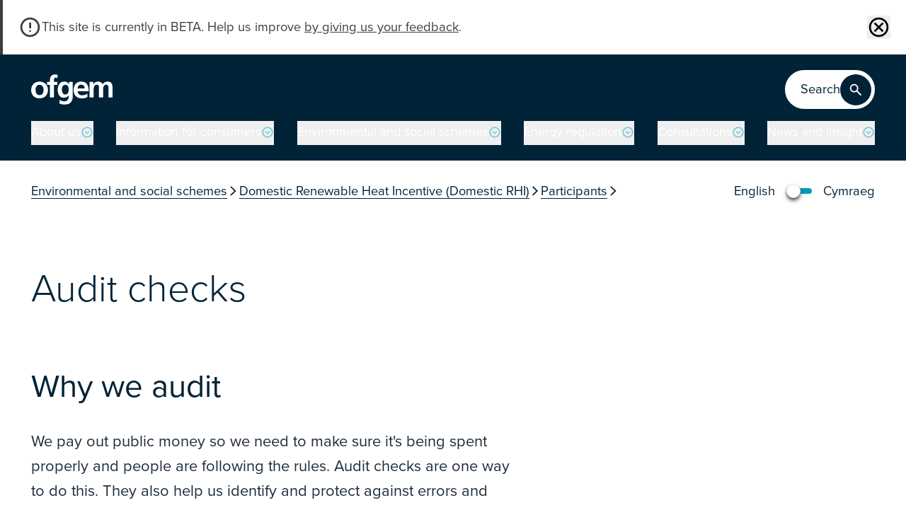

--- FILE ---
content_type: text/html; charset=UTF-8
request_url: https://www.ofgem.gov.uk/environmental-and-social-schemes/domestic-renewable-heat-incentive-domestic-rhi/participants/audit-checks
body_size: 196829
content:
<!DOCTYPE html>
<html lang="en" dir="ltr" prefix="og: https://ogp.me/ns#">
  <head>
    <meta charset="utf-8" />
<meta name="description" content="To help identify errors and fraud, participants of the Domestic Renewable Heat Incentive (RHI) may be audited. See what’s required when audited." />
<link rel="canonical" href="https://www.ofgem.gov.uk/environmental-and-social-schemes/domestic-renewable-heat-incentive-domestic-rhi/participants/audit-checks" />
<meta property="og:site_name" content="Ofgem" />
<meta property="og:url" content="https://www.ofgem.gov.uk/environmental-and-social-schemes/domestic-renewable-heat-incentive-domestic-rhi/participants/audit-checks" />
<meta property="og:title" content="Audit checks" />
<meta property="og:description" content="To help identify errors and fraud, participants of the Domestic Renewable Heat Incentive (RHI) may be audited. See what’s required when audited." />
<meta name="twitter:card" content="summary_large_image" />
<meta name="twitter:site" content="@ofgem" />
<meta name="twitter:title" content="Audit checks" />
<meta name="Generator" content="Drupal 10 (https://www.drupal.org)" />
<meta name="MobileOptimized" content="width" />
<meta name="HandheldFriendly" content="true" />
<meta name="viewport" content="width=device-width, initial-scale=1.0" />
<link rel="icon" href="/themes/custom/numiko/favicon.ico" type="image/vnd.microsoft.icon" />
<link rel="alternate" hreflang="en" href="https://www.ofgem.gov.uk/environmental-and-social-schemes/domestic-renewable-heat-incentive-domestic-rhi/participants/audit-checks" />
<link rel="alternate" hreflang="cy" href="https://www.ofgem.gov.uk/cy/cymhelliad-gwres-adnewyddadwy-domestig/cyfranogwyr/gwiriadau-archwilio" />

    <title>Audit checks | Ofgem</title>

        <link rel="preconnect" href="https://cc.cdn.civiccomputing.com">
    <link rel="preconnect" href="https://app.everviz.com">
    <link rel="preconnect" href="https://code.highcharts.com">
    <link rel="preconnect" href="https://cdn.jwplayer.com">
    <link rel="preconnect" href="https://use.typekit.net">

        <link rel="preload" href="https://use.typekit.net/vit8nia.css" as="style">

    <!-- Google Tag Manager -->
    <script>(function(w,d,s,l,i){w[l]=w[l]||[];w[l].push({'gtm.start':
          new Date().getTime(),event:'gtm.js'});var f=d.getElementsByTagName(s)[0],
        j=d.createElement(s),dl=l!='dataLayer'?'&l='+l:'';j.async=true;j.src=
        'https://www.googletagmanager.com/gtm.js?id='+i+dl;f.parentNode.insertBefore(j,f);
      })(window,document,'script','dataLayer','GTM-KLNJRS8');</script>
    <!-- End Google Tag Manager -->

    <link rel="stylesheet" media="all" href="https://use.typekit.net/vit8nia.css" />
<link rel="stylesheet" media="all" href="/sites/default/files/css/css_5ANtR3t3N18duFItqmu3KgHTReRTdcyiCaBhBi5q3BA.css?delta=1&amp;language=en&amp;theme=numiko&amp;include=eJzLK83NzM7XT8_JT0rM0S0uqczJzEsHAFxyCGs" />

    

    <script>
    function shouldLoadPolyfills () {
      return (
        !('assign' in Object) ||
        !('from' in Array) ||
        !(NodeList.prototype.forEach) ||
        !(String.prototype.endsWith)
      )
    }

    if (shouldLoadPolyfills()) {
      var scriptElement = document.createElement('script');
      scriptElement.async = false;
      scriptElement.src = '/themes/custom/numiko/dist/js/polyfills-bundle.js';
      document.head.appendChild(scriptElement);
    }
    </script>

    <noscript>
      <style>
        /**
        * Reinstate scrolling for non-JS clients
        */
        .simplebar-content-wrapper {
          overflow: auto;
        }
      </style>
    </noscript>

    <link rel="apple-touch-icon" sizes="180x180" href="/themes/custom/numiko/favicons/apple-touch-icon.png">
    <link rel="icon" type="image/png" sizes="32x32" href="/themes/custom/numiko/favicons/favicon-32x32.png">
    <link rel="icon" type="image/png" sizes="16x16" href="/themes/custom/numiko/favicons/favicon-16x16.png">
    <link rel="manifest" href="/site.webmanifest">
    <link rel="mask-icon" href="/themes/custom/numiko/favicons/safari-pinned-tab.svg" color="#5bbad5">
    <meta name="msapplication-TileColor" content="#00a300">
    <meta name="theme-color" content="#ffffff">

  </head>

  <body class="path-node page-node-type-page no-js" style="padding: 0px; margin: 0px;">

  <!-- Google Tag Manager (noscript) -->

  <noscript>
    <iframe src="https://www.googletagmanager.com/ns.html?id=GTM-KLNJRS8" height="0" width="0" style="display:none;visibility:hidden"></iframe>
  </noscript>

  <!-- End Google Tag Manager (noscript) -->

        <div class="ml-4">
      <a href="#main-content" class="sr-only focus:not-sr-only focusable skip-link">
        Skip to main content
      </a>
    </div>

        <div class="hidden w-0 h-0">
      <svg xmlns="http://www.w3.org/2000/svg"><symbol id="icon-add" viewBox="0 0 24 24"><path d="M12.99 20.809h-1.98v-7.92H3.09v-1.98h7.92V2.99h1.98v7.92h7.92v1.98h-7.92z"/></symbol><symbol display="block" preserveAspectRatio="xMidYMid" id="icon-ajax-icon" viewBox="0 0 100 100"><circle cx="50" cy="50" r="30" fill="none" stroke="#e76d1c" stroke-width="30"/><circle cx="50" cy="50" r="30" fill="none" stroke="#fbb515" stroke-linecap="round" stroke-width="30"><animateTransform attributeName="transform" dur="1.1764705882352942s" keyTimes="0;0.5;1" repeatCount="indefinite" type="rotate" values="0 50 50;180 50 50;720 50 50"/><animate attributeName="stroke-dasharray" dur="1.1764705882352942s" keyTimes="0;0.5;1" repeatCount="indefinite" values="37.69911184307752 150.79644737231007;0 188.49555921538757;37.69911184307752 150.79644737231007"/></circle></symbol><symbol id="icon-alert-large" viewBox="0 0 60 60"><g fill-rule="evenodd"><circle cx="30" cy="30" r="30"/><path fill="#1D2B39" fill-rule="nonzero" d="m32.8 36.15 1-22.5h-7.65l1.05 22.5zM30 47.5c2.2 0 4.05-1.85 4.05-4 0-2.2-1.85-4.05-4.05-4.05s-4 1.85-4 4.05c0 2.15 1.8 4 4 4"/></g></symbol><symbol id="icon-alert" viewBox="0 0 20 20"><g clip-path="url(#a)"><mask id="b" width="24" height="24" x="0" y="0" maskUnits="userSpaceOnUse" style="mask-type:alpha"><path fill="#D9D9D9" d="M0 0h24v24H0z"/></mask><g mask="url(#b)"><path d="M3.333 15.833v-1.666H5V8.333A4.88 4.88 0 0 1 6.04 5.26 4.8 4.8 0 0 1 8.75 3.5v-.583q0-.522.364-.886T10 1.667q.52 0 .885.364t.365.886V3.5a4.8 4.8 0 0 1 2.708 1.76A4.88 4.88 0 0 1 15 8.333v5.834h1.666v1.666zm6.667 2.5q-.688 0-1.177-.49a1.6 1.6 0 0 1-.49-1.176h3.333q0 .687-.49 1.177-.489.49-1.176.49m-3.334-4.166h6.667V8.333a3.2 3.2 0 0 0-.98-2.354A3.2 3.2 0 0 0 10 5a3.2 3.2 0 0 0-2.354.98 3.2 3.2 0 0 0-.98 2.353z"/></g></g><defs><clipPath id="a"><path d="M0 0h20v20H0z"/></clipPath></defs></symbol><symbol overflow="visible" id="icon-arrow-old" viewBox="0 0 11 22.4"><path d="M4.9 0h1.4v21.4H4.9z"/><path d="M5.5 22.4 0 16.9l1-1 4.5 4.5 4.5-4.5 1 1z"/></symbol><symbol id="icon-arrow-right--white" viewBox="0 0 20 20"><g><path fill="#fff" d="M1.667 9.167h13.479l-3.813-3.834L12.5 4.167 18.333 10 12.5 15.833l-1.188-1.167 3.834-3.833H1.666z"/></g></symbol><symbol id="icon-arrow-right" viewBox="0 0 20 20"><g><path d="M1.667 9.167h13.479l-3.813-3.834L12.5 4.167 18.333 10 12.5 15.833l-1.188-1.167 3.834-3.833H1.666z"/></g></symbol><symbol id="icon-arrow-thick" viewBox="0 0 20.4 29.1"><path d="m17 15.9-4.2 3.9V0h-5v20l-4.4-4.1L0 19.5l10.2 9.6 10.2-9.6z"/></symbol><symbol id="icon-arrow" viewBox="0 0 24 24"><path d="M13 2v16.175l4.6-4.575L19 15l-7 7-7-7 1.4-1.425 4.6 4.6V2z"/></symbol><symbol id="icon-bookmark" viewBox="0 0 24 24"><path d="M5 21V5q0-.824.588-1.412A1.93 1.93 0 0 1 7 3h10q.824 0 1.413.587Q19 4.176 19 5v16l-7-3zm2-3.05 5-2.15 5 2.15V5H7z"/></symbol><symbol id="icon-bullet-white" viewBox="0 0 24 24"><circle cx="12" cy="12" r="3" fill="#fff"/></symbol><symbol id="icon-bullet" viewBox="0 0 24 24"><circle cx="12" cy="12" r="3"/></symbol><symbol id="icon-calendar" viewBox="0 0 24 24"><path d="M5 22q-.824 0-1.412-.587A1.93 1.93 0 0 1 3 20V6q0-.824.587-1.412A1.93 1.93 0 0 1 5 4h1V2h2v2h8V2h2v2h1q.824 0 1.413.588Q21 5.175 21 6v14q0 .824-.587 1.413A1.93 1.93 0 0 1 19 22zm0-2h14V10H5zM5 8h14V6H5z"/></symbol><symbol id="icon-caution" viewBox="0 0 24 24"><path d="M12 17a.97.97 0 0 0 .713-.288A.97.97 0 0 0 13 16a.97.97 0 0 0-.287-.713A.97.97 0 0 0 12 15a.97.97 0 0 0-.713.287A.97.97 0 0 0 11 16q0 .424.287.712.288.288.713.288m-1-4h2V7h-2zm1 9a9.7 9.7 0 0 1-3.9-.788 10.1 10.1 0 0 1-3.175-2.137q-1.35-1.35-2.137-3.175A9.7 9.7 0 0 1 2 12a9.7 9.7 0 0 1 .788-3.9 10.1 10.1 0 0 1 2.137-3.175q1.35-1.35 3.175-2.137A9.7 9.7 0 0 1 12 2a9.7 9.7 0 0 1 3.9.788 10.1 10.1 0 0 1 3.175 2.137q1.35 1.35 2.137 3.175A9.7 9.7 0 0 1 22 12a9.7 9.7 0 0 1-.788 3.9 10.1 10.1 0 0 1-2.137 3.175q-1.35 1.35-3.175 2.137A9.7 9.7 0 0 1 12 22m0-2q3.35 0 5.675-2.325T20 12t-2.325-5.675T12 4 6.325 6.325 4 12t2.325 5.675T12 20"/></symbol><symbol id="icon-chevron-circle-down" viewBox="0 0 24 24"><path d="M12 12.675 8.925 9.6 7.5 11l4.5 4.5 4.5-4.5-1.425-1.4zM2 12q0-2.075.788-3.9a10.1 10.1 0 0 1 2.137-3.175q1.35-1.35 3.175-2.137A9.7 9.7 0 0 1 12 2q2.075 0 3.9.788a10.1 10.1 0 0 1 3.175 2.137q1.35 1.35 2.137 3.175A9.7 9.7 0 0 1 22 12a9.7 9.7 0 0 1-.788 3.9 10.1 10.1 0 0 1-2.137 3.175q-1.35 1.35-3.175 2.137A9.7 9.7 0 0 1 12 22a9.7 9.7 0 0 1-3.9-.788 10.1 10.1 0 0 1-3.175-2.137q-1.35-1.35-2.137-3.175A9.7 9.7 0 0 1 2 12m2 0q0 3.35 2.325 5.675T12 20t5.675-2.325T20 12t-2.325-5.675T12 4 6.325 6.325 4 12"/></symbol><symbol id="icon-chevron-circle-left" viewBox="0 0 24 24"><path d="M11.325 12 14.4 8.925 13 7.5 8.5 12l4.5 4.5 1.4-1.425zM12 2q2.075 0 3.9.788a10.1 10.1 0 0 1 3.175 2.137q1.35 1.35 2.137 3.175A9.7 9.7 0 0 1 22 12a9.7 9.7 0 0 1-.788 3.9 10.1 10.1 0 0 1-2.137 3.175q-1.35 1.35-3.175 2.137A9.7 9.7 0 0 1 12 22a9.7 9.7 0 0 1-3.9-.788 10.1 10.1 0 0 1-3.175-2.137q-1.35-1.35-2.137-3.175A9.7 9.7 0 0 1 2 12q0-2.075.788-3.9a10.1 10.1 0 0 1 2.137-3.175q1.35-1.35 3.175-2.137A9.7 9.7 0 0 1 12 2m0 2Q8.65 4 6.325 6.325T4 12t2.325 5.675T12 20t5.675-2.325T20 12t-2.325-5.675T12 4"/></symbol><symbol id="icon-chevron-circle-right" viewBox="0 0 24 24"><path d="M12.675 12 9.6 15.075 11 16.5l4.5-4.5L11 7.5 9.6 8.925zM12 22a9.7 9.7 0 0 1-3.9-.788 10.1 10.1 0 0 1-3.175-2.137q-1.35-1.35-2.137-3.175A9.7 9.7 0 0 1 2 12q0-2.075.788-3.9a10.1 10.1 0 0 1 2.137-3.175q1.35-1.35 3.175-2.137A9.7 9.7 0 0 1 12 2q2.075 0 3.9.788a10.1 10.1 0 0 1 3.175 2.137q1.35 1.35 2.137 3.175A9.7 9.7 0 0 1 22 12a9.7 9.7 0 0 1-.788 3.9 10.1 10.1 0 0 1-2.137 3.175q-1.35 1.35-3.175 2.137A9.7 9.7 0 0 1 12 22m0-2q3.35 0 5.675-2.325T20 12t-2.325-5.675T12 4 6.325 6.325 4 12t2.325 5.675T12 20"/></symbol><symbol id="icon-chevron-circle-up" viewBox="0 0 24 24"><path d="m12 11.325 3.075 3.075L16.5 13 12 8.5 7.5 13l1.425 1.4zM22 12a9.7 9.7 0 0 1-.788 3.9 10.1 10.1 0 0 1-2.137 3.175q-1.35 1.35-3.175 2.137A9.7 9.7 0 0 1 12 22a9.7 9.7 0 0 1-3.9-.788 10.1 10.1 0 0 1-3.175-2.137q-1.35-1.35-2.137-3.175A9.7 9.7 0 0 1 2 12q0-2.075.788-3.9a10.1 10.1 0 0 1 2.137-3.175q1.35-1.35 3.175-2.137A9.7 9.7 0 0 1 12 2q2.075 0 3.9.788a10.1 10.1 0 0 1 3.175 2.137q1.35 1.35 2.137 3.175A9.7 9.7 0 0 1 22 12m-2 0q0-3.35-2.325-5.675T12 4 6.325 6.325 4 12t2.325 5.675T12 20t5.675-2.325T20 12"/></symbol><symbol overflow="visible" id="icon-chevron-double" viewBox="0 0 10.5 13.2"><path d="M0 7.3 1.5 6l3.8 4.2L9 6l1.5 1.3-5.2 5.8zm0-6L1.5 0l3.8 4.2L9 0l1.5 1.3-5.3 5.9z"/></symbol><symbol id="icon-chevron-down" viewBox="0 0 24 24"><path d="M2 7.775 3.775 6 12 14.225 20.225 6 22 7.775l-10 10z"/></symbol><symbol id="icon-chevron-left" viewBox="0 0 24 24"><path d="m16.113 1.887 1.774 1.775-8.225 8.226 8.225 8.225-1.774 1.774-10-10z"/></symbol><symbol id="icon-chevron-right" viewBox="0 0 24 24"><path d="m7.888 21.887-1.775-1.774 8.224-8.226-8.224-8.225 1.775-1.775 10 10z"/></symbol><symbol id="icon-chevron-round" viewBox="0 0 20 20"><g fill-rule="evenodd"><circle cx="10" cy="10" r="10" class="stroke-0"/><path d="m14.5 7.5-4.5 5-4.5-5" class="stroke-2"/></g></symbol><symbol id="icon-chevron-small-down" viewBox="0 0 24 24"><g><path d="M12 12.675 8.925 9.6 7.5 11l4.5 4.5 4.5-4.5-1.425-1.4zM2 12q0-2.075.788-3.9a10.1 10.1 0 0 1 2.137-3.175q1.35-1.35 3.175-2.137A9.7 9.7 0 0 1 12 2q2.075 0 3.9.788a10.1 10.1 0 0 1 3.175 2.137q1.35 1.35 2.137 3.175A9.7 9.7 0 0 1 22 12a9.7 9.7 0 0 1-.788 3.9 10.1 10.1 0 0 1-2.137 3.175q-1.35 1.35-3.175 2.137A9.7 9.7 0 0 1 12 22a9.7 9.7 0 0 1-3.9-.788 10.1 10.1 0 0 1-3.175-2.137q-1.35-1.35-2.137-3.175A9.7 9.7 0 0 1 2 12m2 0q0 3.35 2.325 5.675T12 20t5.675-2.325T20 12t-2.325-5.675T12 4 6.325 6.325 4 12"/></g></symbol><symbol id="icon-chevron-small" viewBox="0 0 24 24"><path d="M12 12.675 8.925 9.6 7.5 11l4.5 4.5 4.5-4.5-1.425-1.4zM2 12a9.7 9.7 0 0 1 .788-3.9 10.1 10.1 0 0 1 2.137-3.175q1.35-1.35 3.175-2.137A9.7 9.7 0 0 1 12 2a9.7 9.7 0 0 1 3.9.788 10.1 10.1 0 0 1 3.175 2.137q1.35 1.35 2.137 3.175A9.7 9.7 0 0 1 22 12a9.7 9.7 0 0 1-.788 3.9 10.1 10.1 0 0 1-2.137 3.175q-1.35 1.35-3.175 2.137A9.7 9.7 0 0 1 12 22a9.7 9.7 0 0 1-3.9-.788 10.1 10.1 0 0 1-3.175-2.137q-1.35-1.35-2.137-3.175A9.7 9.7 0 0 1 2 12m2 0q0 3.35 2.325 5.675T12 20t5.675-2.325T20 12t-2.325-5.675T12 4 6.325 6.325 4 12"/></symbol><symbol id="icon-chevron-up" viewBox="0 0 24 24"><path d="m22 16-1.775 1.775L12 9.55l-8.225 8.225L2 16 12 6z"/></symbol><symbol overflow="visible" id="icon-chevron" viewBox="0 0 11 6.5"><path d="m0 1 1-1 4.5 4.5L10 0l1 1-5.5 5.5z"/></symbol><symbol id="icon-clipboard" viewBox="0 0 24 24"><path d="M5 22q-.824 0-1.412-.587A1.93 1.93 0 0 1 3 20V6q0-.824.587-1.412A1.93 1.93 0 0 1 5 4h4.175q.275-.875 1.075-1.437A2.98 2.98 0 0 1 12 2a3 3 0 0 1 1.787.563q.788.562 1.063 1.437H19q.824 0 1.413.588Q21 5.175 21 6v14q0 .824-.587 1.413A1.93 1.93 0 0 1 19 22zm0-2h14V6h-2v3H7V6H5zm7-14q.424 0 .713-.287A.97.97 0 0 0 13 5a.97.97 0 0 0-.287-.713A.97.97 0 0 0 12 4a.97.97 0 0 0-.713.287A.97.97 0 0 0 11 5q0 .424.287.713Q11.575 6 12 6"/></symbol><symbol id="icon-copy" viewBox="0 0 24 24"><path d="M20 19H9q-.825 0-1.412-.587A1.93 1.93 0 0 1 7 17V3q0-.824.588-1.412A1.93 1.93 0 0 1 9 1h7l6 6v10q0 .824-.587 1.413A1.93 1.93 0 0 1 20 19M15 8V3H9v14h11V8zM5 23q-.824 0-1.412-.587A1.93 1.93 0 0 1 3 21V7h2v14h11v2z"/></symbol><symbol fill="none" id="icon-critical-error" viewBox="0 0 24 24"><rect width="24" height="24" fill="#C7380B" rx="12"/><path fill="#fff" d="m8.4 17 3.6-3.6 3.6 3.6 1.4-1.4-3.6-3.6L17 8.4 15.6 7 12 10.6 8.4 7 7 8.4l3.6 3.6L7 15.6z"/></symbol><symbol id="icon-cross-old" viewBox="0 0 17 17"><g fill-rule="evenodd" stroke-linecap="square" stroke-width="2"><path d="m1.833 1.833 13.334 13.334m0-13.334L1.833 15.167"/></g></symbol><symbol id="icon-cross-round" viewBox="0 0 15 15"><path d="m4.95 11.042 2.55-2.55 2.55 2.55.991-.992-2.55-2.55 2.55-2.55-.992-.992-2.55 2.55-2.55-2.55-.991.992 2.55 2.55-2.55 2.55zm2.55 3.541q-1.47 0-2.763-.557a7.2 7.2 0 0 1-2.25-1.514 7.2 7.2 0 0 1-1.513-2.25A6.9 6.9 0 0 1 .416 7.5q0-1.47.558-2.762a7.2 7.2 0 0 1 1.514-2.25A7.2 7.2 0 0 1 4.737.976 6.9 6.9 0 0 1 7.499.417q1.47 0 2.763.558a7.2 7.2 0 0 1 2.249 1.514 7.2 7.2 0 0 1 1.514 2.249q.558 1.292.558 2.762t-.558 2.763a7.2 7.2 0 0 1-1.514 2.249 7.2 7.2 0 0 1-2.25 1.514 6.9 6.9 0 0 1-2.762.557m0-1.416q2.371 0 4.02-1.647 1.646-1.647 1.646-4.02t-1.647-4.02T7.5 1.833q-2.373 0-4.02 1.647T1.834 7.5t1.647 4.02 4.02 1.647"/></symbol><symbol id="icon-cross" viewBox="0 0 24 24"><path d="M6.4 19 5 17.6l5.6-5.6L5 6.4 6.4 5l5.6 5.6L17.6 5 19 6.4 13.4 12l5.6 5.6-1.4 1.4-5.6-5.6z"/></symbol><symbol id="icon-decrease" viewBox="0 0 20 20"><mask id="a" width="24" height="24" x="0" y="0" maskUnits="userSpaceOnUse" style="mask-type:alpha"><path fill="#D9D9D9" d="M0 0h24v24H0z"/></mask><g mask="url(#a)"><path d="M10 18.333 4.167 12.5l1.166-1.187 3.834 3.833v-5.98h1.666v5.98l3.834-3.813 1.166 1.167zM9.167 7.5V5h1.666v2.5zm0-4.167V1.667h1.666v1.666z"/></g></symbol><symbol id="icon-document" viewBox="0 0 24 24"><path d="M8 18h8v-2H8zm0-4h8v-2H8zm-2 8q-.824 0-1.412-.587A1.93 1.93 0 0 1 4 20V4q0-.824.588-1.412A1.93 1.93 0 0 1 6 2h8l6 6v12q0 .824-.587 1.413A1.93 1.93 0 0 1 18 22zm7-13V4H6v16h12V9z"/></symbol><symbol id="icon-double-down" viewBox="0 0 24 24"><path fill-rule="evenodd" d="m6 6.4 6 6 6-6L16.6 5 12 9.6 7.4 5zm0 6 6 6 6-6-1.4-1.4-4.6 4.6L7.4 11z" clip-rule="evenodd"/></symbol><symbol id="icon-download" viewBox="0 0 24 24"><path d="m12 16-5-5 1.4-1.45 2.6 2.6V4h2v8.15l2.6-2.6L17 11zm-6 4q-.824 0-1.412-.587A1.93 1.93 0 0 1 4 18v-3h2v3h12v-3h2v3q0 .824-.587 1.413A1.93 1.93 0 0 1 18 20z"/></symbol><symbol id="icon-dropdown" viewBox="0 0 20 20"><g fill="none" fill-rule="evenodd"><circle cx="10" cy="10" r="10" fill="#1D2B39"/><path stroke="#FFF" stroke-width="2" d="m14.5 7.5-4.5 5-4.5-5"/></g></symbol><symbol id="icon-facebook-old" viewBox="0 0 20 20"><path d="M11.84 4.06a1.73 1.73 0 0 1 1.34-.41H15v-3A19.4 19.4 0 0 0 12.36.5a4.4 4.4 0 0 0-3.2 1.17A4.36 4.36 0 0 0 8 5v2.45H5v3.38h3v8.67h3.54v-8.67h2.94l.45-3.38h-3.44V5.3a1.9 1.9 0 0 1 .35-1.24"/></symbol><symbol id="icon-facebook" viewBox="0 0 24 24"><path d="M12.966 13.627V22H9.161v-8.373H6v-3.395h3.161V8.997C9.161 4.411 11.056 2 15.066 2c1.23 0 1.537.2 2.21.362V5.72c-.753-.133-.966-.207-1.749-.207-.929 0-1.426.267-1.88.792q-.68.786-.68 2.736v1.199h4.31l-1.157 3.395h-3.154z"/></symbol><symbol id="icon-filter" viewBox="0 0 20 12"><path d="M3 5h14v2H3zm3 5h8v2H6zM0 0h20v2H0z"/></symbol><symbol id="icon-filters" viewBox="0 0 24 24"><path d="M11 21v-6h2v2h8v2h-8v2zm-8-2v-2h6v2zm4-4v-2H3v-2h4V9h2v6zm4-2v-2h10v2zm4-4V3h2v2h4v2h-4v2zM3 7V5h10v2z"/></symbol><symbol id="icon-increase" viewBox="0 0 20 20"><mask id="a" width="24" height="24" x="0" y="0" maskUnits="userSpaceOnUse" style="mask-type:alpha"><path fill="#D9D9D9" d="M0 0h24v24H0z"/></mask><g mask="url(#a)"><path d="M9.167 4.854 5.333 8.667 4.167 7.5 10 1.667 15.833 7.5l-1.166 1.187-3.834-3.833v5.98H9.167zm0 10.146v-2.5h1.666V15zm0 3.333v-1.666h1.666v1.666z"/></g></symbol><symbol id="icon-info-large" viewBox="0 0 60 60"><g fill-rule="evenodd"><circle cx="30" cy="30" r="30"/><path fill="#1D2B39" fill-rule="nonzero" d="M29.8 20.55c2.1 0 3.8-1.7 3.8-3.8S31.9 13 29.8 13c-2.05 0-3.8 1.65-3.8 3.75s1.75 3.8 3.8 3.8M33 47.3V23.15h-6.35V47.3z"/></g></symbol><symbol id="icon-info-old" viewBox="0 0 20 20"><g fill-rule="evenodd"><g transform="translate(-151 -691)"><g transform="translate(151 688)"><g transform="translate(0 3)"><path d="M10 0c5.523 0 10 4.477 10 10s-4.477 10-10 10S0 15.523 0 10 4.477 0 10 0m1.52 7.654H9.234v8.694h2.286zM10.368 4C9.63 4 9 4.594 9 5.35s.63 1.368 1.368 1.368c.756 0 1.368-.612 1.368-1.368S11.124 4 10.368 4"/></g></g></g></g></symbol><symbol id="icon-info" viewBox="0 0 20 20"><path d="M10 5.833q-.687 0-1.177-.49a1.6 1.6 0 0 1-.49-1.176q0-.688.49-1.177T10 2.5t1.177.49q.49.489.49 1.177 0 .687-.49 1.177T10 5.834M8.75 17.5v-10h2.5v10z"/></symbol><symbol id="icon-instagram" viewBox="0 0 24 24"><path d="M11.893 2c-2.687 0-3.023.012-4.079.06-1.053.049-1.772.218-2.401.465A4.84 4.84 0 0 0 3.66 3.678 4.9 4.9 0 0 0 2.52 5.45c-.245.636-.412 1.363-.46 2.427C2.01 8.944 2 9.284 2 12s.011 3.056.06 4.123c.048 1.064.215 1.791.46 2.427a4.9 4.9 0 0 0 1.14 1.772c.55.556 1.102.898 1.753 1.153.63.247 1.348.416 2.401.465 1.056.048 1.392.06 4.08.06 2.686 0 3.023-.012 4.078-.06 1.053-.049 1.772-.218 2.402-.465a4.84 4.84 0 0 0 1.752-1.153 4.9 4.9 0 0 0 1.141-1.772c.245-.636.412-1.363.46-2.427.048-1.067.06-1.407.06-4.123s-.012-3.056-.06-4.123c-.048-1.064-.215-1.791-.46-2.427a4.9 4.9 0 0 0-1.14-1.772 4.84 4.84 0 0 0-1.753-1.153c-.63-.247-1.349-.416-2.402-.465C14.917 2.012 14.58 2 11.893 2m0 1.802c2.642 0 2.955.01 3.998.058.965.045 1.489.207 1.837.344.462.182.791.399 1.138.748.346.35.56.684.74 1.15.135.353.296.882.34 1.857.048 1.055.058 1.37.058 4.041 0 2.67-.01 2.986-.058 4.04-.044.976-.205 1.505-.34 1.858a3.1 3.1 0 0 1-.74 1.15 3.06 3.06 0 0 1-1.138.748c-.349.137-.872.3-1.837.344-1.043.048-1.356.058-3.998.058s-2.954-.01-3.997-.058c-.965-.045-1.489-.207-1.837-.344a3.1 3.1 0 0 1-1.138-.748 3.1 3.1 0 0 1-.74-1.15c-.136-.353-.297-.882-.34-1.857-.048-1.055-.058-1.37-.058-4.041 0-2.67.01-2.986.057-4.04.044-.976.205-1.505.34-1.858.18-.466.395-.8.741-1.15s.676-.566 1.138-.748c.348-.137.872-.3 1.837-.344 1.043-.048 1.356-.058 3.997-.058m0 3.063c-2.806 0-5.08 2.299-5.08 5.135s2.275 5.135 5.08 5.135 5.08-2.299 5.08-5.135-2.274-5.135-5.08-5.135m0 8.468c-1.821 0-3.297-1.492-3.297-3.333s1.476-3.333 3.297-3.333 3.298 1.492 3.298 3.333-1.476 3.333-3.298 3.333m6.469-8.671c0 .663-.532 1.2-1.188 1.2a1.194 1.194 0 0 1-1.187-1.2c0-.663.532-1.2 1.187-1.2.656 0 1.188.537 1.188 1.2"/></symbol><symbol id="icon-link" viewBox="0 0 24 24"><path fill="none" stroke="#000" stroke-linecap="round" stroke-linejoin="round" stroke-width="2" d="M18 13v6a2 2 0 0 1-2 2H5a2 2 0 0 1-2-2V8a2 2 0 0 1 2-2h6m4-3h6v6m-11 5L21 3"/></symbol><symbol id="icon-linkedin-old" viewBox="0 0 20 20"><path d="M11 8.73a4.5 4.5 0 0 1 .43-.57 3.7 3.7 0 0 1 .63-.57 2.9 2.9 0 0 1 1-.47A4.2 4.2 0 0 1 14.31 7a3.94 3.94 0 0 1 3 1.24 5.1 5.1 0 0 1 1.15 3.62V18h-3.6v-5.78a3.1 3.1 0 0 0-.45-1.79A1.58 1.58 0 0 0 13 9.78a1.85 1.85 0 0 0-1.17.38 2.3 2.3 0 0 0-.7.93A2.6 2.6 0 0 0 11 12v6H7.38V7.2H11ZM5.6 3.86A1.73 1.73 0 0 1 5 5.19a2.1 2.1 0 0 1-1.5.54 2 2 0 0 1-1.46-.54 1.76 1.76 0 0 1-.54-1.33 1.74 1.74 0 0 1 .57-1.33A2.12 2.12 0 0 1 3.56 2 2.05 2.05 0 0 1 5 2.53a1.8 1.8 0 0 1 .6 1.33M5.36 7.2V18H1.71V7.2Z"/></symbol><symbol id="icon-linkedin" viewBox="0 0 24 24"><path fill-rule="evenodd" d="M23 22h-4.862v-7.03c0-1.841-.76-3.097-2.433-3.097-1.28 0-1.991.847-2.322 1.664-.124.294-.105.702-.105 1.11V22H8.461s.062-12.454 0-13.586h4.817v2.132c.285-.932 1.824-2.263 4.28-2.263 3.048 0 5.442 1.954 5.442 6.162zM3.59 6.714h-.031C2.006 6.714 1 5.675 1 4.36 1 3.017 2.036 2 3.62 2 5.2 2 6.173 3.014 6.204 4.355c0 1.317-1.004 2.36-2.615 2.36m-2.035 1.7h4.288V22H1.555z" clip-rule="evenodd"/></symbol><symbol id="icon-loader" viewBox="0 0 24 24"><path d="M10.14 1.16a11 11 0 0 0-9 8.92A1.59 1.59 0 0 0 2.46 12a1.52 1.52 0 0 0 1.65-1.3 8 8 0 0 1 6.66-6.61A1.42 1.42 0 0 0 12 2.69a1.57 1.57 0 0 0-1.86-1.53"><animateTransform attributeName="transform" dur="0.75s" repeatCount="indefinite" type="rotate" values="0 12 12;360 12 12"/></path></symbol><symbol id="icon-log-out" viewBox="0 0 24 24"><path d="M5 21q-.824 0-1.412-.587A1.93 1.93 0 0 1 3 19V5q0-.824.587-1.412A1.93 1.93 0 0 1 5 3h7v2H5v14h7v2zm11-4-1.375-1.45 2.55-2.55H9v-2h8.175l-2.55-2.55L16 7l5 5z"/></symbol><symbol id="icon-mail" viewBox="0 0 24 24"><path d="M4 20q-.824 0-1.412-.587A1.93 1.93 0 0 1 2 18V6q0-.824.587-1.412A1.93 1.93 0 0 1 4 4h16q.824 0 1.413.588Q22 5.175 22 6v12q0 .824-.587 1.413A1.93 1.93 0 0 1 20 20zm8-7L4 8v10h16V8zm0-2 8-5H4zM4 8V6v12z"/></symbol><symbol id="icon-map-pin" viewBox="0 0 24 24"><path d="M12 12q.825 0 1.412-.588Q14 10.825 14 10t-.588-1.412A1.93 1.93 0 0 0 12 8q-.825 0-1.412.588A1.93 1.93 0 0 0 10 10q0 .825.588 1.412Q11.175 12 12 12m0 7.35q3.05-2.8 4.525-5.088Q18 11.976 18 10.2q0-2.725-1.738-4.462Q14.525 4 12 4T7.738 5.737Q6 7.477 6 10.2q0 1.775 1.475 4.063Q8.95 16.549 12 19.35M12 22q-4.024-3.425-6.012-6.363Q3.999 12.702 4 10.2q0-3.75 2.412-5.975Q8.827 2 12 2c3.173 0 3.98.742 5.587 2.225Q20.001 6.45 20 10.2q0 2.5-1.988 5.438T12 22"/></symbol><symbol id="icon-menu" viewBox="0 0 24 24"><path d="M3 18v-2h18v2zm0-5v-2h18v2zm0-5V6h18v2z"/></symbol><symbol id="icon-molecule" viewBox="0 0 600 600"><path d="M300 0C134.315 0 0 134.315 0 300s134.315 300 300 300 300-134.315 300-300S465.685 0 300 0m.25 170.773c71.622 0 129.683 58.085 129.683 129.737s-58.06 129.736-129.682 129.736-129.682-58.085-129.682-129.736c0-71.652 58.06-129.737 129.682-129.737"/></symbol><symbol id="icon-negative" viewBox="0 0 30 30"><path d="m10.5 21.25 4.5-4.5 4.5 4.5 1.75-1.75-4.5-4.5 4.5-4.5-1.75-1.75-4.5 4.5-4.5-4.5-1.75 1.75 4.5 4.5-4.5 4.5zM15 27.5q-2.594 0-4.875-.984a12.6 12.6 0 0 1-3.969-2.672 12.6 12.6 0 0 1-2.672-3.969Q2.5 17.595 2.5 15q0-2.594.984-4.875a12.6 12.6 0 0 1 2.672-3.969 12.6 12.6 0 0 1 3.969-2.672Q12.405 2.5 15 2.5q2.594 0 4.875.984a12.6 12.6 0 0 1 3.969 2.672 12.6 12.6 0 0 1 2.672 3.969q.984 2.28.984 4.875 0 2.594-.984 4.875a12.6 12.6 0 0 1-2.672 3.969 12.6 12.6 0 0 1-3.969 2.672q-2.28.984-4.875.984m0-2.5q4.188 0 7.094-2.906T25 15t-2.906-7.094T15 5 7.906 7.906 5 15t2.906 7.094T15 25"/></symbol><symbol id="icon-pause" viewBox="0 0 24 24"><path fill-rule="evenodd" d="M10 2H6v20h4zm8 0h-4v20h4z" clip-rule="evenodd"/></symbol><symbol id="icon-phone" viewBox="0 0 24 24"><path d="M19.95 21q-3.125 0-6.175-1.363t-5.55-3.862-3.862-5.55T3 4.05q0-.45.3-.75t.75-.3H8.1a.93.93 0 0 1 .625.237.9.9 0 0 1 .325.563l.65 3.5a1.8 1.8 0 0 1-.025.675Q9.6 8.25 9.4 8.45L6.975 10.9q.5.926 1.188 1.787.687.863 1.512 1.663.775.775 1.625 1.438.85.661 1.8 1.212l2.35-2.35a1.4 1.4 0 0 1 .588-.338 1.6 1.6 0 0 1 .712-.062l3.45.7q.35.1.575.363A.88.88 0 0 1 21 15.9v4.05q0 .45-.3.75t-.75.3M6.025 9l1.65-1.65L7.25 5H5.025q.125 1.024.35 2.025T6.025 9m8.95 8.95q.976.424 1.987.675 1.013.25 2.038.325v-2.2l-2.35-.475z"/></symbol><symbol id="icon-pinterest" viewBox="0 0 24 24"><path d="M11.62 22.241q4.41 0 7.516-3.105t3.105-7.515-3.105-7.515Q16.03 1.001 11.62 1 7.211 1 4.08 4.13 1.001 7.21 1 11.62q0 3.225 1.754 5.833a10.77 10.77 0 0 0 4.6 3.887 7.6 7.6 0 0 1 .19-2.418q.189-.854 1.374-5.784l-.047-.19a4.5 4.5 0 0 1-.19-.664 4 4 0 0 1-.095-.853q0-1.185.593-1.968t1.446-.782q.664 0 1.043.474.38.475.38 1.138 0 .427-.166 1.043t-.427 1.423q-.261.806-.356 1.28-.19.853.332 1.446t1.375.593q1.47 0 2.418-1.636t.948-4.007q0-1.8-1.185-2.916-1.185-1.114-3.271-1.114-2.325 0-3.77 1.494Q6.5 9.392 6.5 11.479q0 1.232.711 2.086.238.284.142.569a2.3 2.3 0 0 0-.118.426 3 3 0 0 0-.071.427q-.142.474-.57.285-2.18-.901-2.18-4.078 0-2.513 2.039-4.575C8.492 4.557 9.66 4.556 12 4.556q2.94 0 4.836 1.825 1.897 1.826 1.897 4.291 0 3.177-1.589 5.216-1.587 2.04-4.148 2.039-1.85 0-2.56-1.328l-.76 2.94q-.235.758-1.09 2.276 1.422.426 3.035.426"/></symbol><symbol id="icon-play" viewBox="0 0 24 24"><path d="M5 22V2l15 10z"/></symbol><symbol id="icon-plus-round" viewBox="0 0 20 20"><circle cx="10" cy="10" r="10"/><path fill="none" d="M5.6 10h8.8M10 5.6v8.8"/></symbol><symbol id="icon-positive" viewBox="0 0 24 24"><path d="m10.6 16.6 7.05-7.05-1.4-1.4-5.65 5.65-2.85-2.85-1.4 1.4zM12 22a9.7 9.7 0 0 1-3.9-.788 10.1 10.1 0 0 1-3.175-2.137q-1.35-1.35-2.137-3.175A9.7 9.7 0 0 1 2 12a9.7 9.7 0 0 1 .788-3.9 10.1 10.1 0 0 1 2.137-3.175q1.35-1.35 3.175-2.137A9.7 9.7 0 0 1 12 2a9.7 9.7 0 0 1 3.9.788 10.1 10.1 0 0 1 3.175 2.137q1.35 1.35 2.137 3.175A9.7 9.7 0 0 1 22 12a9.7 9.7 0 0 1-.788 3.9 10.1 10.1 0 0 1-2.137 3.175q-1.35 1.35-3.175 2.137A9.7 9.7 0 0 1 12 22m0-2q3.35 0 5.675-2.325T20 12t-2.325-5.675T12 4 6.325 6.325 4 12t2.325 5.675T12 20"/></symbol><symbol id="icon-print" viewBox="0 0 20 20"><g><mask id="a" width="24" height="24" x="0" y="0" maskUnits="userSpaceOnUse" style="mask-type:alpha"><path d="M0 0h24v24H0z"/></mask><g mask="url(#a)"><path d="M13.334 6.667v-2.5H6.667v2.5H5V2.5h10v4.167zM15 10.417q.354 0 .594-.24t.24-.594a.8.8 0 0 0-.24-.593.8.8 0 0 0-.594-.24.8.8 0 0 0-.593.24.8.8 0 0 0-.24.593q0 .354.24.594t.593.24m-1.666 5.416V12.5H6.667v3.333zM15 17.5H5v-3.333H1.667v-5q0-1.063.73-1.782a2.43 2.43 0 0 1 1.77-.718h11.667q1.063 0 1.78.718.72.72.72 1.782v5H15zm1.667-5V9.167a.8.8 0 0 0-.24-.594.8.8 0 0 0-.593-.24H4.167a.8.8 0 0 0-.594.24.8.8 0 0 0-.24.594V12.5H5v-1.667h10V12.5z"/></g></g></symbol><symbol fill="none" id="icon-quote-mark" viewBox="0 0 35 24"><path fill="#000" d="M.833 23.039 10.11.333h7.15L11.847 23.04zm16.908 0L27.017.333h7.15L28.756 23.04z"/></symbol><symbol id="icon-remove" viewBox="0 0 24 24"><path d="M5 13v-2h14v2z"/></symbol><symbol id="icon-repeat" viewBox="0 0 24 24"><path d="m7 22-4-4 4-4 1.4 1.45L6.85 17H17v-4h2v6H6.85l1.55 1.55zM5 11V5h12.15L15.6 3.45 17 2l4 4-4 4-1.4-1.45L17.15 7H7v4z"/></symbol><symbol id="icon-rss" viewBox="0 0 24 24"><path d="M6 20q-.824 0-1.412-.587A1.93 1.93 0 0 1 4 18q0-.824.588-1.413A1.93 1.93 0 0 1 6 16q.824 0 1.412.587.589.589.588 1.413c-.001.824-.196 1.02-.588 1.413A1.93 1.93 0 0 1 6 20m12 0q0-2.924-1.1-5.462a14.2 14.2 0 0 0-3-4.438 14.2 14.2 0 0 0-4.437-3Q6.924 6 4 6V3q3.55 0 6.625 1.325a17.17 17.17 0 0 1 9.05 9.05Q21 16.45 21 20zm-6 0a7.7 7.7 0 0 0-.625-3.113A8.2 8.2 0 0 0 9.65 14.35a8.2 8.2 0 0 0-2.538-1.725A7.7 7.7 0 0 0 4 12V9q2.3 0 4.288.863a11.2 11.2 0 0 1 3.487 2.362q1.5 1.5 2.362 3.488T15 20z"/></symbol><symbol id="icon-search-old" viewBox="0 0 15 15"><g fill-rule="evenodd"><path fill-rule="nonzero" d="M6.6 0a6.6 6.6 0 1 0 0 13.2A6.6 6.6 0 0 0 6.6 0m0 2a4.6 4.6 0 1 1 0 9.2 4.6 4.6 0 0 1 0-9.2"/><path d="m9.525 11.44 1.414-1.415 3.536 3.536-1.414 1.414z"/></g></symbol><symbol id="icon-search" viewBox="0 0 24 24"><path d="m19.6 21-6.3-6.3A6.1 6.1 0 0 1 9.5 16q-2.725 0-4.612-1.887T3 9.5t1.888-4.612Q6.775 3 9.5 3t4.613 1.888Q15.999 6.775 16 9.5a6.1 6.1 0 0 1-1.3 3.8l6.3 6.3zM9.5 14q1.875 0 3.188-1.312Q14 11.375 14 9.5t-1.312-3.187Q11.375 5 9.5 5T6.313 6.313C5.001 7.626 5 8.25 5 9.5q0 1.875 1.313 3.188Q7.625 14 9.5 14"/></symbol><symbol id="icon-select-native-right" viewBox="0 0 24 24"><path d="m15.4 12-6 6L8 16.6l4.6-4.6L8 7.4 9.4 6z"/></symbol><symbol id="icon-select-native" viewBox="0 0 24 24"><path d="m12 15.4-6-6L7.4 8l4.6 4.6L16.6 8 18 9.4z"/></symbol><symbol id="icon-single-quote" viewBox="0 0 14 25"><path fill-rule="evenodd" d="M7.07 25c3.586 0 6.25-2.869 6.25-6.25s-2.357-5.84-5.43-5.84c-.615 0-1.435.102-1.64.205.512-3.484 3.791-7.582 7.07-9.631L8.914 0C3.689 3.689 0 9.734 0 16.393 0 21.823 3.279 25 7.07 25"/></symbol><symbol id="icon-sound-off" viewBox="0 0 24 24"><path d="M7 15V9h4l5-5v16l-5-5zm2-2h2.85L14 15.15v-6.3L11.85 11H9z"/></symbol><symbol id="icon-sound-on" viewBox="0 0 24 24"><path d="M14 20.5v-2.05q2.25-.65 3.625-2.5T19 11.75t-1.375-4.2C16.25 5.7 15.5 5.483 14 5.05V3q3.1.7 5.05 3.138T21 11.75c0 3.175-.65 3.988-1.95 5.613Q17.1 19.8 14 20.5M3 14.775v-6h4l5-5v16l-5-5zm11 1v-8.05a4.15 4.15 0 0 1 1.838 1.65 4.57 4.57 0 0 1 .662 2.4q0 1.275-.662 2.362A4.17 4.17 0 0 1 14 15.776m-4-7.15-2.15 2.15H5v2h2.85l2.15 2.15z"/></symbol><symbol id="icon-stack" viewBox="0 0 24 24"><path d="M6 14v2H4q-.824 0-1.412-.588A1.93 1.93 0 0 1 2 14V4q0-.824.587-1.412A1.93 1.93 0 0 1 4 2h10q.825 0 1.412.587.589.589.588 1.413v2h-2V4H4v10zm4 8q-.825 0-1.412-.587A1.93 1.93 0 0 1 8 20V10q0-.825.588-1.412A1.93 1.93 0 0 1 10 8h10q.824 0 1.413.588Q22 9.175 22 10v10q0 .824-.587 1.413A1.93 1.93 0 0 1 20 22zm0-2h10V10H10z"/></symbol><symbol id="icon-star" viewBox="0 0 11 11"><g fill="none" fill-rule="evenodd"><g fill="#000" fill-rule="nonzero" transform="translate(-160 -736)"><g transform="translate(160 735)"><path d="M8.324 11.214q.126 0 .192-.091a.37.37 0 0 0 .066-.224 1 1 0 0 0-.006-.126l-.542-3.15 2.287-2.231q.165-.165.164-.302 0-.234-.353-.29L6.97 4.34 5.551 1.473q-.12-.26-.308-.259-.19 0-.31.259L3.517 4.34.353 4.8Q0 4.856 0 5.09q0 .132.158.302l2.293 2.23-.542 3.151q-.012.088-.012.126 0 .132.066.224.066.09.198.091.114 0 .252-.075l2.83-1.487 2.829 1.487a.5.5 0 0 0 .252.075"/></g></g></g></symbol><symbol fill="none" id="icon-tag" viewBox="0 0 24 24"><path fill="#1C1B1F" d="M14.25 21.4q-.575.575-1.425.575T11.4 21.4l-8.8-8.8q-.276-.275-.437-.65a2 2 0 0 1-.163-.8V4q0-.824.587-1.412A1.93 1.93 0 0 1 4 2h7.15q.425 0 .8.163.375.162.65.437l8.8 8.825q.575.575.575 1.412a1.92 1.92 0 0 1-.575 1.413zM12.825 20l7.15-7.15L11.15 4H4v7.15zM6.5 8q.624 0 1.063-.437Q8 7.125 8 6.5t-.437-1.062A1.45 1.45 0 0 0 6.5 5q-.625 0-1.062.438A1.45 1.45 0 0 0 5 6.5q0 .624.438 1.063Q5.874 8 6.5 8"/></symbol><symbol id="icon-tick-white" viewBox="0 0 24 24"><path fill="#fff" d="m9.55 18-5.7-5.7 1.425-1.425L9.55 15.15l9.175-9.175L20.15 7.4z"/></symbol><symbol id="icon-tick" viewBox="0 0 24 24"><path d="m9.55 18-5.7-5.7 1.425-1.425L9.55 15.15l9.175-9.175L20.15 7.4z"/></symbol><symbol id="icon-time" viewBox="0 0 24 24"><path d="m15.3 16.7 1.4-1.4-3.7-3.7V7h-2v5.4zM12 22a9.7 9.7 0 0 1-3.9-.788 10.1 10.1 0 0 1-3.175-2.137q-1.35-1.35-2.137-3.175A9.7 9.7 0 0 1 2 12a9.7 9.7 0 0 1 .788-3.9 10.1 10.1 0 0 1 2.137-3.175q1.35-1.35 3.175-2.137A9.7 9.7 0 0 1 12 2a9.7 9.7 0 0 1 3.9.788 10.1 10.1 0 0 1 3.175 2.137q1.35 1.35 2.137 3.175A9.7 9.7 0 0 1 22 12a9.7 9.7 0 0 1-.788 3.9 10.1 10.1 0 0 1-2.137 3.175q-1.35 1.35-3.175 2.137A9.7 9.7 0 0 1 12 22m0-2q3.325 0 5.663-2.337Q19.999 15.325 20 12c.001-3.325-.78-4.104-2.337-5.662Q15.325 4 12 4c-3.325 0-4.104.78-5.662 2.338Q4 8.675 4 12c0 3.325.78 4.104 2.338 5.663Q8.675 19.999 12 20"/></symbol><symbol id="icon-twitter" viewBox="0 0 18 18"><path d="M10.23 7.848 15.693 1.5h-1.294L9.656 7.012 5.868 1.5H1.5l5.727 8.335L1.5 16.492h1.294l5.008-5.82 4 5.82h4.368zm-1.772 2.06-.58-.83L3.26 2.475h1.987l3.726 5.33.58.83 4.844 6.928h-1.987z"/></symbol><symbol id="icon-user" viewBox="0 0 24 24"><path d="M12 12q-1.65 0-2.825-1.175T8 8c0-1.65.392-2.042 1.175-2.825Q10.35 4 12 4c1.65 0 2.042.392 2.825 1.175Q16 6.35 16 8c0 1.65-.392 2.042-1.175 2.825Q13.65 12 12 12m-8 8v-2.8q0-.85.438-1.562A2.9 2.9 0 0 1 5.6 14.55a14.8 14.8 0 0 1 3.15-1.163A13.8 13.8 0 0 1 12 13q1.65 0 3.25.387 1.6.388 3.15 1.163.724.375 1.163 1.087Q20 16.35 20 17.2V20zm2-2h12v-.8a.97.97 0 0 0-.5-.85q-1.35-.675-2.725-1.012a11.6 11.6 0 0 0-5.55 0Q7.85 15.675 6.5 16.35a.97.97 0 0 0-.5.85zm6-8q.825 0 1.412-.588Q14.001 8.826 14 8q0-.824-.588-1.412A1.93 1.93 0 0 0 12 6q-.825 0-1.412.588A1.93 1.93 0 0 0 10 8q0 .825.588 1.412Q11.175 10 12 10"/></symbol><symbol id="icon-vimeo" viewBox="0 0 20 18"><path d="M19.9 4.3c-1.1 6.5-7.4 12-9.2 13.2s-3.6-.5-4.2-1.8C5.7 14.2 3.6 6 3 5.3S.8 6 .8 6L0 4.9S3.4.7 6 .2s2.7 4.3 3.4 7.1c.6 2.6 1.1 4.1 1.6 4.1s1.6-1.5 2.8-3.7 0-4.2-2.3-2.8c.9-5.7 9.5-7.1 8.4-.6"/></symbol><symbol class="iconify iconify--logos" id="icon-vite" viewBox="0 0 256 257"><defs><linearGradient id="a" x1="-.828%" x2="57.636%" y1="7.652%" y2="78.411%"><stop offset="0%" stop-color="#41D1FF"/><stop offset="100%" stop-color="#BD34FE"/></linearGradient><linearGradient id="b" x1="43.376%" x2="50.316%" y1="2.242%" y2="89.03%"><stop offset="0%" stop-color="#FFEA83"/><stop offset="8.333%" stop-color="#FFDD35"/><stop offset="100%" stop-color="#FFA800"/></linearGradient></defs><path fill="url(#a)" d="M255.153 37.938 134.897 252.976c-2.483 4.44-8.862 4.466-11.382.048L.875 37.958c-2.746-4.814 1.371-10.646 6.827-9.67l120.385 21.517a6.5 6.5 0 0 0 2.322-.004l117.867-21.483c5.438-.991 9.574 4.796 6.877 9.62"/><path fill="url(#b)" d="M185.432.063 96.44 17.501a3.27 3.27 0 0 0-2.634 3.014l-5.474 92.456a3.268 3.268 0 0 0 3.997 3.378l24.777-5.718c2.318-.535 4.413 1.507 3.936 3.838l-7.361 36.047c-.495 2.426 1.782 4.5 4.151 3.78l15.304-4.649c2.372-.72 4.652 1.36 4.15 3.788l-11.698 56.621c-.732 3.542 3.979 5.473 5.943 2.437l1.313-2.028 72.516-144.72c1.215-2.423-.88-5.186-3.54-4.672l-25.505 4.922c-2.396.462-4.435-1.77-3.759-4.114l16.646-57.705c.677-2.35-1.37-4.583-3.769-4.113Z"/></symbol><symbol id="icon-x" viewBox="0 0 24 24"><path d="M13.64 10.464 20.923 2h-1.725l-6.323 7.35L7.824 2H2l7.636 11.114L2 21.99h1.726l6.677-7.761 5.333 7.76h5.824zm-2.363 2.747-.773-1.106-6.157-8.806h2.65l4.969 7.107.774 1.106 6.458 9.238h-2.65z"/></symbol><symbol id="icon-youtube" viewBox="0 0 24 24"><path d="M23.5 6.624a3 3 0 0 0-2.122-2.122C19.505 4 12 4 12 4s-7.505 0-9.376.502A3 3 0 0 0 .502 6.624C0 8.494 0 12.4 0 12.4s0 3.906.502 5.777A3 3 0 0 0 2.624 20.3c1.87.502 9.376.502 9.376.502s7.505 0 9.376-.502a3 3 0 0 0 2.122-2.122C24 16.307 24 12.4 24 12.4s0-3.905-.5-5.776M9.6 16V8.8l6.235 3.6z"/></symbol></svg>    </div>

    <div class="o-page">

            <noscript>
        <div class="relative z-30 bg-color-blue text-color-white" role="alert" aria-live="polite">
          <div class="py-7 [ lg:py-12 ]">
            <div class="c-container">
              <div class="flex [ lg:items-center ]">
                <svg class="w-14 h-14 mr-4 shrink-0 text-color-yellow fill-color-current [ lg:mr-7 lg:h-16 lg:w-16 ]" focusable="false" aria-hidden="true">
                  <use xlink:href="#icon-alert-large"></use>
                </svg>

                <div class="self-center mr-4 [ lg:mr-8 ] [ 2xl:mr-12 ]">
                  <div class="c-wysiwyg c-wysiwyg--flush-lists mt-2">
                    Please enable JavaScript in your web browser to get the best experience.
                  </div>
                </div>
              </div>
            </div>
          </div>
        </div>
      </noscript>
      
      
        <div class="dialog-off-canvas-main-canvas" data-off-canvas-main-canvas>
    

<div class="relative">

      <div class="relative" data-publish-date="2021-04-16"></div>
  
  
    <div>
    
<div id="block-alerts">
  
          
      



<div class="alert alert--type--site-alert p-fl-sm alert--informational hidden relative z-30 border-l-4 text-neutral-900 [ print:hidden ] bg-color-white" role="status" aria-live="polite" data-js-alert-banner>
  <div>
    <div class="flex items-start gap-fl-sm">
                    <svg  class="size-fl-md shrink-0 fill-color-current text-99CAD1" focusable="false" aria-hidden="true">
          <use xlink:href="#icon-caution"></use>
        </svg>
      

            <div class="self-center">
        
                <div class="text-fl-sm c-wysiwyg c-wysiwyg--flush-lists c-wysiwyg--alert-link" data-js-alert-text>
          






                
    <p>This site is currently in BETA. Help us improve <a href="/node/177776">by giving us your feedback</a>.</p>

  
        </div>
      </div>

              <button type="button" class="group ml-auto self-start shrink-0 [ lg:self-auto ]" data-js-alert-close>
          <span class="sr-only">Close alert: </span>
          <svg class="size-fl-md transition duration-200 [ group-hover:scale-125 group-focus:scale-125 ]" focusable="false" aria-hidden="true">
            <use xlink:href="#icon-negative"></use>
          </svg>
        </button>
          </div>
  </div>
</div>

  </div>

<div id="block-pathalerts">
  
          
      
  </div>
<div data-drupal-messages-fallback class="hidden"></div>

  </div>


  <header class="bg-surface-primary-background text-surface-primary-foreground transition-colors duration-300 z-30 py-fl-sm relative">

    <div class="c-container">

      <div class="flex items-center gap-fl-2xs lg:justify-between lg:flex-wrap">

          
<div id="block-numiko-sitebranding" class="flex items-center mr-auto flex-none [ print:mx-0 ]">
  
          
        <a href="/" title="Home" rel="home" class="print:href-hidden">
      <img src="/themes/custom/numiko/logo.svg" alt="Ofgem" width="115" height="44" />
    </a>
  </div>



        <div class="lg:w-full lg:mt-fl-xs lg:order-last">
          
  <button class="c-button__hamburger" type="button" aria-controls="menu-dropdown" data-js-menu-multistep-hamburger>
    <div class="c-hamburger">
      <div class="c-hamburger__lines"></div>
      <span class="sr-only">
        Open menu
      </span>
    </div>
  </button>

  <div class="lg:w-full">
    


<nav aria-labelledby="block-mainnavigation-menu" id="block-mainnavigation" class="menu menu--block-mainnavigation">
            
  <h2  class="visually-hidden" id="block-mainnavigation-menu">Main navigation</h2>
  

        


<div data-component-id="numiko:menu-multistep" class="w-full z-50">

    
  <div id="menu-dropdown" class="hidden overflow-hidden absolute top-full left-0 w-full lg:block lg:w-auto lg:static lg:overflow-visible">
      
  
  
  
  
      <div class="bg-night-sky-800 text-surface-primary-foreground rounded-b-3xl w-full text-fl-sm lg:h-full lg:py-0 lg:bg-transparent lg:text-surface-primary-foreground w-full text-fl-sm xl:h-full xl:py-0 xl:bg-transparent xl:text-surface-primary-foreground xl:text-[18px]" data-js-menu-container data-js-menu-container-level="0">

      
      <div class="w-full flex justify-center">
        <ul class="w-full max-w-container flex flex-col py-fl-xs border-t border-night-sky-600 md:grid md:grid-cols-2 lg:border-t-0 lg:flex lg:flex-row lg:items-center lg:justify-between lg:gap-[9px] lg:py-0 lg:h-full lg:mb-0">
                                  
            
            <li class="flex items-center text-surface-primary-foreground" data-js-menu-item data-js-menu-item-level="0">
                                          
      
  
  
  
  <button class="menu-link text-surface-primary-foreground gap-[4px] items-center justify-start px-fl-sm-lg py-fl-xs cursor-pointer lg:justify-start lg:w-auto no-underline inline-block flex text-left lg:text-center lg:px-0 lg:py-fl-3xs lg:h-full lg:border-b-2 lg:transition-[border-color] lg:border-transparent lg:hover:border-surface-primary-accent-800" type="button" data-js-menu-link data-js-menu-link-level="0" data-js-menu-next aria-controls="menu">
    <span class="animate-underline-target">
      About us
    </span>

        
                




<svg class="fill-surface-primary-accent-800 c-icon size-[18px] hidden lg:block c-icon--sm" data-js-menu-icon data-component-id="numiko:icon" focusable="false" aria-hidden="true">
  <use href="#icon-chevron-circle-down"></use>
</svg>

                




<svg class="fill-surface-primary-accent-800 c-icon block lg:hidden c-icon--sm" data-js-menu-icon data-component-id="numiko:icon" focusable="false" aria-hidden="true">
  <use href="#icon-chevron-circle-right"></use>
</svg>

      </button>


                                
  
  
  
  
      <div id="menu" class="bg-night-sky-800 text-surface-primary-foreground rounded-b-3xl border-t border-night-sky-600 invisible absolute z-50 rounded-b-3xl w-full top-0 left-1/2 -translate-x-1/2 lg:hidden lg:visible lg:overflow-hidden lg:top-full" data-js-menu-container data-js-menu-container-level="1">

      
                
        
        
        
        
        
                            <div class="c-container flex justify-center pt-fl-3xs lg:hidden">
            <div class="flex text-fl-base text-color-inherit gap-fl-3xs w-full max-w-container text-left no-underline hover:no-underline pt-fl-lg pb-fl-sm border-b border-night-sky-600">
              <button  type="button" class="animate-hover-underline flex items-center gap-fl-3xs text-color-inherit" data-js-menu-back>
              




<svg class="fill-surface-primary-accent-800 c-icon c-icon--sm" data-component-id="numiko:icon" focusable="false" aria-hidden="true">
  <use href="#icon-chevron-circle-left"></use>
</svg>
              <span class='mr-fl-xs animate-underline-target'>Go back</span>
              </button>
              <a href="/about-us" class="pl-fl-xs border-l-2 animate-hover-no-underline text-color-inherit border-surface-primary-accent-800">
                <span class="border-surface-primary-accent-800 animate-underline-target">About us</span>
              </a>
            </div>
          </div>
                    <div class="w-full flex justify-center pt-fl-3xs">
            <div class="hidden w-full max-w-container px-fl-sm-lg animate-hover-underline lg:block">
              <a class="flex text-fl-base text-color-inherit gap-fl-3xs w-full max-w-container text-left no-underline hover:no-underline pt-fl-lg pb-fl-sm border-b border-night-sky-600" href="/about-us">
                <span class="text-fl-base animate-underline-target">About us</span>
              </a>
            </div>
          </div>
                
      
      <div class="w-full flex justify-center">
        <ul class="w-full max-w-container flex flex-col py-fl-xs md:grid md:grid-cols-2 lg:grid-cols-3">
                                  
            
            <li class="flex items-center text-surface-primary-foreground" data-js-menu-item data-js-menu-item-level="1">
                                          
      
  
  
  
  <span class="menu-link text-surface-primary-foreground gap-[4px] items-center justify-start px-fl-sm-lg py-fl-xs cursor-pointer lg:justify-start lg:w-auto no-underline animate-hover-underline flex w-full text-left" data-js-menu-link-level="1" data-js-menu-next aria-controls="menu--2">
    <span class="animate-underline-target">
      Who we are
    </span>

        
                




<svg class="fill-surface-primary-accent-800 c-icon size-[18px] hidden lg:block c-icon--sm" data-js-menu-icon data-component-id="numiko:icon" focusable="false" aria-hidden="true">
  <use href="#icon-chevron-circle-right"></use>
</svg>

                




<svg class="fill-surface-primary-accent-800 c-icon block lg:hidden c-icon--sm" data-js-menu-icon data-component-id="numiko:icon" focusable="false" aria-hidden="true">
  <use href="#icon-chevron-circle-right"></use>
</svg>

      </span>


                                
  
  
  
  
      <div id="menu--2" class="bg-night-sky-800 text-surface-primary-foreground rounded-b-3xl border-t border-night-sky-600 invisible absolute z-50 rounded-b-3xl w-full top-0 left-1/2 -translate-x-1/2" data-js-menu-container data-js-menu-container-level="2">

      
                
        
        
        
        
        
                  <div class="c-container flex justify-center pt-fl-3xs">
            <div class="flex text-fl-base text-color-inherit gap-fl-3xs w-full max-w-container text-left no-underline hover:no-underline pt-fl-lg pb-fl-sm border-b border-night-sky-600">
              <button  type="button" class="animate-hover-underline flex items-center gap-fl-3xs text-color-inherit" data-js-menu-back>
              




<svg class="fill-surface-primary-accent-800 c-icon c-icon--sm" data-component-id="numiko:icon" focusable="false" aria-hidden="true">
  <use href="#icon-chevron-circle-left"></use>
</svg>
              <span class='mr-fl-xs animate-underline-target'>Go back</span>
              </button>

                            
              
              
              <span  class="pl-fl-xs border-l-2 text-color-inherit border-surface-primary-accent-800">
                <span class="border-surface-primary-accent-800 animate-underline-target">Who we are</span>
              </span>
            </div>
          </div>
                
      
      <div class="w-full flex justify-center">
        <ul class="w-full max-w-container flex flex-col py-fl-xs md:grid md:grid-cols-2 lg:grid-cols-3">
                                  
            
            <li class="flex items-center text-surface-primary-foreground" data-js-menu-item data-js-menu-item-level="2">
                                          
      
  
  
  
  <a class="menu-link text-surface-primary-foreground gap-[4px] items-center justify-start px-fl-sm-lg py-fl-xs cursor-pointer lg:justify-start lg:w-auto no-underline inline-block animate-hover-underline w-full text-left" href="/about-us/who-we-are/our-leadership" data-js-menu-link data-js-menu-link-level="2">
    <span class="animate-underline-target">
      Our leadership
    </span>

          </a>


                          </li>
                                  
            
            <li class="flex items-center text-surface-primary-foreground" data-js-menu-item data-js-menu-item-level="2">
                                          
      
  
  
  
  <a class="menu-link text-surface-primary-foreground gap-[4px] items-center justify-start px-fl-sm-lg py-fl-xs cursor-pointer lg:justify-start lg:w-auto no-underline inline-block animate-hover-underline w-full text-left" href="/about-us/who-we-are/our-strategy" data-js-menu-link data-js-menu-link-level="2">
    <span class="animate-underline-target">
      Our strategy
    </span>

          </a>


                          </li>
                                  
            
            <li class="flex items-center text-surface-primary-foreground" data-js-menu-item data-js-menu-item-level="2">
                                          
      
  
  
  
  <a class="menu-link text-surface-primary-foreground gap-[4px] items-center justify-start px-fl-sm-lg py-fl-xs cursor-pointer lg:justify-start lg:w-auto no-underline inline-block animate-hover-underline w-full text-left" href="/about-us/who-we-are/what-we-regulate" data-js-menu-link data-js-menu-link-level="2">
    <span class="animate-underline-target">
      What we regulate
    </span>

          </a>


                          </li>
                  </ul>
      </div>
    </div>

  
                          </li>
                                  
            
            <li class="flex items-center text-surface-primary-foreground" data-js-menu-item data-js-menu-item-level="1">
                                          
      
  
  
  
  <span class="menu-link text-surface-primary-foreground gap-[4px] items-center justify-start px-fl-sm-lg py-fl-xs cursor-pointer lg:justify-start lg:w-auto no-underline animate-hover-underline flex w-full text-left" data-js-menu-link-level="1" data-js-menu-next aria-controls="menu--6">
    <span class="animate-underline-target">
      How we work
    </span>

        
                




<svg class="fill-surface-primary-accent-800 c-icon size-[18px] hidden lg:block c-icon--sm" data-js-menu-icon data-component-id="numiko:icon" focusable="false" aria-hidden="true">
  <use href="#icon-chevron-circle-right"></use>
</svg>

                




<svg class="fill-surface-primary-accent-800 c-icon block lg:hidden c-icon--sm" data-js-menu-icon data-component-id="numiko:icon" focusable="false" aria-hidden="true">
  <use href="#icon-chevron-circle-right"></use>
</svg>

      </span>


                                
  
  
  
  
      <div id="menu--6" class="bg-night-sky-800 text-surface-primary-foreground rounded-b-3xl border-t border-night-sky-600 invisible absolute z-50 rounded-b-3xl w-full top-0 left-1/2 -translate-x-1/2" data-js-menu-container data-js-menu-container-level="2">

      
                
        
        
        
        
        
                  <div class="c-container flex justify-center pt-fl-3xs">
            <div class="flex text-fl-base text-color-inherit gap-fl-3xs w-full max-w-container text-left no-underline hover:no-underline pt-fl-lg pb-fl-sm border-b border-night-sky-600">
              <button  type="button" class="animate-hover-underline flex items-center gap-fl-3xs text-color-inherit" data-js-menu-back>
              




<svg class="fill-surface-primary-accent-800 c-icon c-icon--sm" data-component-id="numiko:icon" focusable="false" aria-hidden="true">
  <use href="#icon-chevron-circle-left"></use>
</svg>
              <span class='mr-fl-xs animate-underline-target'>Go back</span>
              </button>

                            
              
              
              <span  class="pl-fl-xs border-l-2 text-color-inherit border-surface-primary-accent-800">
                <span class="border-surface-primary-accent-800 animate-underline-target">How we work</span>
              </span>
            </div>
          </div>
                
      
      <div class="w-full flex justify-center">
        <ul class="w-full max-w-container flex flex-col py-fl-xs md:grid md:grid-cols-2 lg:grid-cols-3">
                                  
            
            <li class="flex items-center text-surface-primary-foreground" data-js-menu-item data-js-menu-item-level="2">
                                          
      
  
  
  
  <a class="menu-link text-surface-primary-foreground gap-[4px] items-center justify-start px-fl-sm-lg py-fl-xs cursor-pointer lg:justify-start lg:w-auto no-underline inline-block animate-hover-underline w-full text-left" href="/about-us/how-we-work/finances" data-js-menu-link data-js-menu-link-level="2">
    <span class="animate-underline-target">
      Finances
    </span>

          </a>


                          </li>
                                  
            
            <li class="flex items-center text-surface-primary-foreground" data-js-menu-item data-js-menu-item-level="2">
                                          
      
  
  
  
  <a class="menu-link text-surface-primary-foreground gap-[4px] items-center justify-start px-fl-sm-lg py-fl-xs cursor-pointer lg:justify-start lg:w-auto no-underline inline-block animate-hover-underline w-full text-left" href="/about-us/how-we-work/policies-and-procedures" data-js-menu-link data-js-menu-link-level="2">
    <span class="animate-underline-target">
      Policies and procedures
    </span>

          </a>


                          </li>
                                  
            
            <li class="flex items-center text-surface-primary-foreground" data-js-menu-item data-js-menu-item-level="2">
                                          
      
  
  
  
  <a class="menu-link text-surface-primary-foreground gap-[4px] items-center justify-start px-fl-sm-lg py-fl-xs cursor-pointer lg:justify-start lg:w-auto no-underline inline-block animate-hover-underline w-full text-left" href="/about-us/how-we-work/procurement-and-contract-opportunities" data-js-menu-link data-js-menu-link-level="2">
    <span class="animate-underline-target">
      Procurement and contract opportunities
    </span>

          </a>


                          </li>
                  </ul>
      </div>
    </div>

  
                          </li>
                                  
            
            <li class="flex items-center text-surface-primary-foreground" data-js-menu-item data-js-menu-item-level="1">
                                          
      
  
  
  
  <span class="menu-link text-surface-primary-foreground gap-[4px] items-center justify-start px-fl-sm-lg py-fl-xs cursor-pointer lg:justify-start lg:w-auto no-underline animate-hover-underline flex w-full text-left" data-js-menu-link-level="1" data-js-menu-next aria-controls="menu--10">
    <span class="animate-underline-target">
      Join Ofgem
    </span>

        
                




<svg class="fill-surface-primary-accent-800 c-icon size-[18px] hidden lg:block c-icon--sm" data-js-menu-icon data-component-id="numiko:icon" focusable="false" aria-hidden="true">
  <use href="#icon-chevron-circle-right"></use>
</svg>

                




<svg class="fill-surface-primary-accent-800 c-icon block lg:hidden c-icon--sm" data-js-menu-icon data-component-id="numiko:icon" focusable="false" aria-hidden="true">
  <use href="#icon-chevron-circle-right"></use>
</svg>

      </span>


                                
  
  
  
  
      <div id="menu--10" class="bg-night-sky-800 text-surface-primary-foreground rounded-b-3xl border-t border-night-sky-600 invisible absolute z-50 rounded-b-3xl w-full top-0 left-1/2 -translate-x-1/2" data-js-menu-container data-js-menu-container-level="2">

      
                
        
        
        
        
        
                  <div class="c-container flex justify-center pt-fl-3xs">
            <div class="flex text-fl-base text-color-inherit gap-fl-3xs w-full max-w-container text-left no-underline hover:no-underline pt-fl-lg pb-fl-sm border-b border-night-sky-600">
              <button  type="button" class="animate-hover-underline flex items-center gap-fl-3xs text-color-inherit" data-js-menu-back>
              




<svg class="fill-surface-primary-accent-800 c-icon c-icon--sm" data-component-id="numiko:icon" focusable="false" aria-hidden="true">
  <use href="#icon-chevron-circle-left"></use>
</svg>
              <span class='mr-fl-xs animate-underline-target'>Go back</span>
              </button>

                            
              
              
              <span  class="pl-fl-xs border-l-2 text-color-inherit border-surface-primary-accent-800">
                <span class="border-surface-primary-accent-800 animate-underline-target">Join Ofgem</span>
              </span>
            </div>
          </div>
                
      
      <div class="w-full flex justify-center">
        <ul class="w-full max-w-container flex flex-col py-fl-xs md:grid md:grid-cols-2 lg:grid-cols-3">
                                  
            
            <li class="flex items-center text-surface-primary-foreground" data-js-menu-item data-js-menu-item-level="2">
                                          
      
  
  
  
  <a class="menu-link text-surface-primary-foreground gap-[4px] items-center justify-start px-fl-sm-lg py-fl-xs cursor-pointer lg:justify-start lg:w-auto no-underline inline-block animate-hover-underline w-full text-left" href="/about-us/join-ofgem/work-ofgem" data-js-menu-link data-js-menu-link-level="2">
    <span class="animate-underline-target">
      Work with Ofgem
    </span>

          </a>


                          </li>
                                  
            
            <li class="flex items-center text-surface-primary-foreground" data-js-menu-item data-js-menu-item-level="2">
                                          
      
  
  
  
  <a class="menu-link text-surface-primary-foreground gap-[4px] items-center justify-start px-fl-sm-lg py-fl-xs cursor-pointer lg:justify-start lg:w-auto no-underline inline-block animate-hover-underline w-full text-left" href="/about-us/join-ofgem/application-and-recruitment-faqs" data-js-menu-link data-js-menu-link-level="2">
    <span class="animate-underline-target">
      Application and recruitment FAQs
    </span>

          </a>


                          </li>
                                  
            
            <li class="flex items-center text-surface-primary-foreground" data-js-menu-item data-js-menu-item-level="2">
                                          
      
  
  
  
  <a class="menu-link text-surface-primary-foreground gap-[4px] items-center justify-start px-fl-sm-lg py-fl-xs cursor-pointer lg:justify-start lg:w-auto no-underline inline-block animate-hover-underline w-full text-left" href="/about-us/join-ofgem/terms-and-conditions-employment" data-js-menu-link data-js-menu-link-level="2">
    <span class="animate-underline-target">
      Terms and conditions of employment
    </span>

          </a>


                          </li>
                                  
            
            <li class="flex items-center text-surface-primary-foreground" data-js-menu-item data-js-menu-item-level="2">
                                          
      
  
  
  
  <a class="menu-link text-surface-primary-foreground gap-[4px] items-center justify-start px-fl-sm-lg py-fl-xs cursor-pointer lg:justify-start lg:w-auto no-underline inline-block animate-hover-underline w-full text-left" href="/about-us/join-ofgem/pay-and-benefits" data-js-menu-link data-js-menu-link-level="2">
    <span class="animate-underline-target">
      Pay and benefits
    </span>

          </a>


                          </li>
                                  
            
            <li class="flex items-center text-surface-primary-foreground" data-js-menu-item data-js-menu-item-level="2">
                                          
      
  
  
  
  <a class="menu-link text-surface-primary-foreground gap-[4px] items-center justify-start px-fl-sm-lg py-fl-xs cursor-pointer lg:justify-start lg:w-auto no-underline inline-block animate-hover-underline w-full text-left" href="/about-us/join-ofgem/staff-networks" data-js-menu-link data-js-menu-link-level="2">
    <span class="animate-underline-target">
      Staff networks
    </span>

          </a>


                          </li>
                                  
            
            <li class="flex items-center text-surface-primary-foreground" data-js-menu-item data-js-menu-item-level="2">
                                          
      
  
  
  
  <a class="menu-link text-surface-primary-foreground gap-[4px] items-center justify-start px-fl-sm-lg py-fl-xs cursor-pointer lg:justify-start lg:w-auto no-underline inline-block animate-hover-underline w-full text-left" href="/about-us/join-ofgem/equality-and-diversity" data-js-menu-link data-js-menu-link-level="2">
    <span class="animate-underline-target">
      Equality and diversity
    </span>

          </a>


                          </li>
                  </ul>
      </div>
    </div>

  
                          </li>
                                  
            
            <li class="flex items-center text-surface-primary-foreground" data-js-menu-item data-js-menu-item-level="1">
                                          
      
  
  
  
  <span class="menu-link text-surface-primary-foreground gap-[4px] items-center justify-start px-fl-sm-lg py-fl-xs cursor-pointer lg:justify-start lg:w-auto no-underline animate-hover-underline flex w-full text-left" data-js-menu-link-level="1" data-js-menu-next aria-controls="menu--17">
    <span class="animate-underline-target">
      Get in touch
    </span>

        
                




<svg class="fill-surface-primary-accent-800 c-icon size-[18px] hidden lg:block c-icon--sm" data-js-menu-icon data-component-id="numiko:icon" focusable="false" aria-hidden="true">
  <use href="#icon-chevron-circle-right"></use>
</svg>

                




<svg class="fill-surface-primary-accent-800 c-icon block lg:hidden c-icon--sm" data-js-menu-icon data-component-id="numiko:icon" focusable="false" aria-hidden="true">
  <use href="#icon-chevron-circle-right"></use>
</svg>

      </span>


                                
  
  
  
  
      <div id="menu--17" class="bg-night-sky-800 text-surface-primary-foreground rounded-b-3xl border-t border-night-sky-600 invisible absolute z-50 rounded-b-3xl w-full top-0 left-1/2 -translate-x-1/2" data-js-menu-container data-js-menu-container-level="2">

      
                
        
        
        
        
        
                  <div class="c-container flex justify-center pt-fl-3xs">
            <div class="flex text-fl-base text-color-inherit gap-fl-3xs w-full max-w-container text-left no-underline hover:no-underline pt-fl-lg pb-fl-sm border-b border-night-sky-600">
              <button  type="button" class="animate-hover-underline flex items-center gap-fl-3xs text-color-inherit" data-js-menu-back>
              




<svg class="fill-surface-primary-accent-800 c-icon c-icon--sm" data-component-id="numiko:icon" focusable="false" aria-hidden="true">
  <use href="#icon-chevron-circle-left"></use>
</svg>
              <span class='mr-fl-xs animate-underline-target'>Go back</span>
              </button>

                            
              
              
              <span  class="pl-fl-xs border-l-2 text-color-inherit border-surface-primary-accent-800">
                <span class="border-surface-primary-accent-800 animate-underline-target">Get in touch</span>
              </span>
            </div>
          </div>
                
      
      <div class="w-full flex justify-center">
        <ul class="w-full max-w-container flex flex-col py-fl-xs md:grid md:grid-cols-2 lg:grid-cols-3">
                                  
            
            <li class="flex items-center text-surface-primary-foreground" data-js-menu-item data-js-menu-item-level="2">
                                          
      
  
  
  
  <a class="menu-link text-surface-primary-foreground gap-[4px] items-center justify-start px-fl-sm-lg py-fl-xs cursor-pointer lg:justify-start lg:w-auto no-underline inline-block animate-hover-underline w-full text-left" href="/about-us/get-in-touch/contact-us" data-js-menu-link data-js-menu-link-level="2">
    <span class="animate-underline-target">
      Contact us
    </span>

          </a>


                          </li>
                                  
            
            <li class="flex items-center text-surface-primary-foreground" data-js-menu-item data-js-menu-item-level="2">
                                          
      
  
  
  
  <a class="menu-link text-surface-primary-foreground gap-[4px] items-center justify-start px-fl-sm-lg py-fl-xs cursor-pointer lg:justify-start lg:w-auto no-underline inline-block animate-hover-underline w-full text-left" href="/about-us/get-in-touch/environmental-and-social-scheme-contacts" data-js-menu-link data-js-menu-link-level="2">
    <span class="animate-underline-target">
      Environmental and social scheme contacts
    </span>

          </a>


                          </li>
                                  
            
            <li class="flex items-center text-surface-primary-foreground" data-js-menu-item data-js-menu-item-level="2">
                                          
      
  
  
  
  <a class="menu-link text-surface-primary-foreground gap-[4px] items-center justify-start px-fl-sm-lg py-fl-xs cursor-pointer lg:justify-start lg:w-auto no-underline inline-block animate-hover-underline w-full text-left" href="/about-us/get-in-touch/information-requests" data-js-menu-link data-js-menu-link-level="2">
    <span class="animate-underline-target">
      Information requests
    </span>

          </a>


                          </li>
                                  
            
            <li class="flex items-center text-surface-primary-foreground" data-js-menu-item data-js-menu-item-level="2">
                                          
      
  
  
  
  <a class="menu-link text-surface-primary-foreground gap-[4px] items-center justify-start px-fl-sm-lg py-fl-xs cursor-pointer lg:justify-start lg:w-auto no-underline inline-block animate-hover-underline w-full text-left" href="/about-us/get-in-touch/media-enquiries" data-js-menu-link data-js-menu-link-level="2">
    <span class="animate-underline-target">
      Media enquiries
    </span>

          </a>


                          </li>
                                  
            
            <li class="flex items-center text-surface-primary-foreground" data-js-menu-item data-js-menu-item-level="2">
                                          
      
  
  
  
  <a class="menu-link text-surface-primary-foreground gap-[4px] items-center justify-start px-fl-sm-lg py-fl-xs cursor-pointer lg:justify-start lg:w-auto no-underline inline-block animate-hover-underline w-full text-left" href="/about-us/get-in-touch/complaining-about-ofgem" data-js-menu-link data-js-menu-link-level="2">
    <span class="animate-underline-target">
      Complaining about Ofgem
    </span>

          </a>


                          </li>
                  </ul>
      </div>
    </div>

  
                          </li>
                  </ul>
      </div>
    </div>

  
                          </li>
                                  
            
            <li class="flex items-center text-surface-primary-foreground" data-js-menu-item data-js-menu-item-level="0">
                                          
      
  
  
  
  <button class="menu-link text-surface-primary-foreground gap-[4px] items-center justify-start px-fl-sm-lg py-fl-xs cursor-pointer lg:justify-start lg:w-auto no-underline inline-block flex text-left lg:text-center lg:px-0 lg:py-fl-3xs lg:h-full lg:border-b-2 lg:transition-[border-color] lg:border-transparent lg:hover:border-surface-primary-accent-800" type="button" data-js-menu-link data-js-menu-link-level="0" data-js-menu-next aria-controls="menu--23">
    <span class="animate-underline-target">
      Information for consumers
    </span>

        
                




<svg class="fill-surface-primary-accent-800 c-icon size-[18px] hidden lg:block c-icon--sm" data-js-menu-icon data-component-id="numiko:icon" focusable="false" aria-hidden="true">
  <use href="#icon-chevron-circle-down"></use>
</svg>

                




<svg class="fill-surface-primary-accent-800 c-icon block lg:hidden c-icon--sm" data-js-menu-icon data-component-id="numiko:icon" focusable="false" aria-hidden="true">
  <use href="#icon-chevron-circle-right"></use>
</svg>

      </button>


                                
  
  
  
  
      <div id="menu--23" class="bg-night-sky-800 text-surface-primary-foreground rounded-b-3xl border-t border-night-sky-600 invisible absolute z-50 rounded-b-3xl w-full top-0 left-1/2 -translate-x-1/2 lg:hidden lg:visible lg:overflow-hidden lg:top-full" data-js-menu-container data-js-menu-container-level="1">

      
                
        
        
        
        
        
                            <div class="c-container flex justify-center pt-fl-3xs lg:hidden">
            <div class="flex text-fl-base text-color-inherit gap-fl-3xs w-full max-w-container text-left no-underline hover:no-underline pt-fl-lg pb-fl-sm border-b border-night-sky-600">
              <button  type="button" class="animate-hover-underline flex items-center gap-fl-3xs text-color-inherit" data-js-menu-back>
              




<svg class="fill-surface-primary-accent-800 c-icon c-icon--sm" data-component-id="numiko:icon" focusable="false" aria-hidden="true">
  <use href="#icon-chevron-circle-left"></use>
</svg>
              <span class='mr-fl-xs animate-underline-target'>Go back</span>
              </button>
              <a href="/information-consumers" class="pl-fl-xs border-l-2 animate-hover-no-underline text-color-inherit border-surface-primary-accent-800">
                <span class="border-surface-primary-accent-800 animate-underline-target">Information for consumers</span>
              </a>
            </div>
          </div>
                    <div class="w-full flex justify-center pt-fl-3xs">
            <div class="hidden w-full max-w-container px-fl-sm-lg animate-hover-underline lg:block">
              <a class="flex text-fl-base text-color-inherit gap-fl-3xs w-full max-w-container text-left no-underline hover:no-underline pt-fl-lg pb-fl-sm border-b border-night-sky-600" href="/information-consumers">
                <span class="text-fl-base animate-underline-target">Information for consumers</span>
              </a>
            </div>
          </div>
                
      
      <div class="w-full flex justify-center">
        <ul class="w-full max-w-container flex flex-col py-fl-xs md:grid md:grid-cols-2 lg:grid-cols-3">
                                  
            
            <li class="flex items-center text-surface-primary-foreground" data-js-menu-item data-js-menu-item-level="1">
                                          
      
  
  
  
  <a class="menu-link text-surface-primary-foreground gap-[4px] items-center justify-start px-fl-sm-lg py-fl-xs cursor-pointer lg:justify-start lg:w-auto no-underline animate-hover-underline flex w-full text-left" href="/information-consumers/energy-advice-households" data-js-menu-link data-js-menu-link-level="1" data-js-menu-next aria-controls="menu--24">
    <span class="animate-underline-target">
      Energy advice for households
    </span>

        
                




<svg class="fill-surface-primary-accent-800 c-icon size-[18px] hidden lg:block c-icon--sm" data-js-menu-icon data-component-id="numiko:icon" focusable="false" aria-hidden="true">
  <use href="#icon-chevron-circle-right"></use>
</svg>

                




<svg class="fill-surface-primary-accent-800 c-icon block lg:hidden c-icon--sm" data-js-menu-icon data-component-id="numiko:icon" focusable="false" aria-hidden="true">
  <use href="#icon-chevron-circle-right"></use>
</svg>

      </a>


                                
  
  
  
  
      <div id="menu--24" class="bg-night-sky-800 text-surface-primary-foreground rounded-b-3xl border-t border-night-sky-600 invisible absolute z-50 rounded-b-3xl w-full top-0 left-1/2 -translate-x-1/2" data-js-menu-container data-js-menu-container-level="2">

      
                
        
        
        
        
        
                  <div class="c-container flex justify-center pt-fl-3xs">
            <div class="flex text-fl-base text-color-inherit gap-fl-3xs w-full max-w-container text-left no-underline hover:no-underline pt-fl-lg pb-fl-sm border-b border-night-sky-600">
              <button  type="button" class="animate-hover-underline flex items-center gap-fl-3xs text-color-inherit" data-js-menu-back>
              




<svg class="fill-surface-primary-accent-800 c-icon c-icon--sm" data-component-id="numiko:icon" focusable="false" aria-hidden="true">
  <use href="#icon-chevron-circle-left"></use>
</svg>
              <span class='mr-fl-xs animate-underline-target'>Go back</span>
              </button>

                            
              
                                            
              <a  class="pl-fl-xs border-l-2 text-color-inherit border-surface-primary-accent-800 animate-hover-underline" href="/information-consumers/energy-advice-households">
                <span class="border-surface-primary-accent-800 animate-underline-target">Energy advice for households</span>
              </a>
            </div>
          </div>
                
      
      <div class="w-full flex justify-center">
        <ul class="w-full max-w-container flex flex-col py-fl-xs md:grid md:grid-cols-2 lg:grid-cols-3">
                                  
            
            <li class="flex items-center text-surface-primary-foreground" data-js-menu-item data-js-menu-item-level="2">
                                          
      
  
  
  
  <a class="menu-link text-surface-primary-foreground gap-[4px] items-center justify-start px-fl-sm-lg py-fl-xs cursor-pointer lg:justify-start lg:w-auto no-underline inline-block animate-hover-underline w-full text-left" href="/information-consumers/energy-advice-households/finding-your-energy-supplier-or-network-operator" data-js-menu-link data-js-menu-link-level="2">
    <span class="animate-underline-target">
      Find your energy supplier
    </span>

          </a>


                          </li>
                                  
            
            <li class="flex items-center text-surface-primary-foreground" data-js-menu-item data-js-menu-item-level="2">
                                          
      
  
  
  
  <a class="menu-link text-surface-primary-foreground gap-[4px] items-center justify-start px-fl-sm-lg py-fl-xs cursor-pointer lg:justify-start lg:w-auto no-underline inline-block animate-hover-underline w-full text-left" href="/information-consumers/energy-advice-households/check-compensation-rules-power-cut-or-supply-problem" data-js-menu-link data-js-menu-link-level="2">
    <span class="animate-underline-target">
      Compensation for energy supply issues
    </span>

          </a>


                          </li>
                                  
            
            <li class="flex items-center text-surface-primary-foreground" data-js-menu-item data-js-menu-item-level="2">
                                          
      
  
  
  
  <a class="menu-link text-surface-primary-foreground gap-[4px] items-center justify-start px-fl-sm-lg py-fl-xs cursor-pointer lg:justify-start lg:w-auto no-underline inline-block animate-hover-underline w-full text-left" href="/information-consumers/energy-advice-households/complain-about-your-energy-supplier" data-js-menu-link data-js-menu-link-level="2">
    <span class="animate-underline-target">
      Complain about your energy supplier
    </span>

          </a>


                          </li>
                                  
            
            <li class="flex items-center text-surface-primary-foreground" data-js-menu-item data-js-menu-item-level="2">
                                          
      
  
  
  
  <a class="menu-link text-surface-primary-foreground gap-[4px] items-center justify-start px-fl-sm-lg py-fl-xs cursor-pointer lg:justify-start lg:w-auto no-underline inline-block animate-hover-underline w-full text-left" href="/information-consumers/energy-advice-households/getting-gas-or-electricity-connection" data-js-menu-link data-js-menu-link-level="2">
    <span class="animate-underline-target">
      Connect to gas or electricity
    </span>

          </a>


                          </li>
                                  
            
            <li class="flex items-center text-surface-primary-foreground" data-js-menu-item data-js-menu-item-level="2">
                                          
      
  
  
  
  <a class="menu-link text-surface-primary-foreground gap-[4px] items-center justify-start px-fl-sm-lg py-fl-xs cursor-pointer lg:justify-start lg:w-auto no-underline inline-block animate-hover-underline w-full text-left" href="/information-consumers/energy-advice-households/switching-energy-supplier" data-js-menu-link data-js-menu-link-level="2">
    <span class="animate-underline-target">
      Switch energy supplier
    </span>

          </a>


                          </li>
                                  
            
            <li class="flex items-center text-surface-primary-foreground" data-js-menu-item data-js-menu-item-level="2">
                                          
      
  
  
  
  <a class="menu-link text-surface-primary-foreground gap-[4px] items-center justify-start px-fl-sm-lg py-fl-xs cursor-pointer lg:justify-start lg:w-auto no-underline inline-block animate-hover-underline w-full text-left" href="/information-consumers/energy-advice-households/replacing-your-radio-teleswitch-electricity-meter" data-js-menu-link data-js-menu-link-level="2">
    <span class="animate-underline-target">
      Replacing your Radio Teleswitch electricity meter
    </span>

          </a>


                          </li>
                                  
            
            <li class="flex items-center text-surface-primary-foreground" data-js-menu-item data-js-menu-item-level="2">
                                          
      
  
  
  
  <a class="menu-link text-surface-primary-foreground gap-[4px] items-center justify-start px-fl-sm-lg py-fl-xs cursor-pointer lg:justify-start lg:w-auto no-underline inline-block animate-hover-underline w-full text-left" href="/getting-smart-meter" data-js-menu-link data-js-menu-link-level="2">
    <span class="animate-underline-target">
      Get a smart meter
    </span>

          </a>


                          </li>
                                  
            
            <li class="flex items-center text-surface-primary-foreground" data-js-menu-item data-js-menu-item-level="2">
                                          
      
  
  
  
  <a class="menu-link text-surface-primary-foreground gap-[4px] items-center justify-start px-fl-sm-lg py-fl-xs cursor-pointer lg:justify-start lg:w-auto no-underline inline-block animate-hover-underline w-full text-left" href="/prepayment-meters-consumer-guidance" data-js-menu-link data-js-menu-link-level="2">
    <span class="animate-underline-target">
      Prepayment meters consumer guidance
    </span>

          </a>


                          </li>
                                  
            
            <li class="flex items-center text-surface-primary-foreground" data-js-menu-item data-js-menu-item-level="2">
                                          
      
  
  
  
  <a class="menu-link text-surface-primary-foreground gap-[4px] items-center justify-start px-fl-sm-lg py-fl-xs cursor-pointer lg:justify-start lg:w-auto no-underline inline-block animate-hover-underline w-full text-left" href="/information-consumers/energy-advice-households/get-energy-price-cap-standing-charges-and-unit-rates-region" data-js-menu-link data-js-menu-link-level="2">
    <span class="animate-underline-target">
      Get energy price cap standing charges and unit rates by region
    </span>

          </a>


                          </li>
                                  
            
            <li class="flex items-center text-surface-primary-foreground" data-js-menu-item data-js-menu-item-level="2">
                                          
      
  
  
  
  <a class="menu-link text-surface-primary-foreground gap-[4px] items-center justify-start px-fl-sm-lg py-fl-xs cursor-pointer lg:justify-start lg:w-auto no-underline inline-block animate-hover-underline w-full text-left" href="/information-consumers/energy-advice-households/energy-price-cap-explained" data-js-menu-link data-js-menu-link-level="2">
    <span class="animate-underline-target">
      Energy price cap explained
    </span>

          </a>


                          </li>
                                  
            
            <li class="flex items-center text-surface-primary-foreground" data-js-menu-item data-js-menu-item-level="2">
                                          
      
  
  
  
  <a class="menu-link text-surface-primary-foreground gap-[4px] items-center justify-start px-fl-sm-lg py-fl-xs cursor-pointer lg:justify-start lg:w-auto no-underline inline-block animate-hover-underline w-full text-left" href="/information-consumers/energy-advice-households/standing-charge-electricity-and-gas" data-js-menu-link data-js-menu-link-level="2">
    <span class="animate-underline-target">
      Standing charge for electricity and gas
    </span>

          </a>


                          </li>
                                  
            
            <li class="flex items-center text-surface-primary-foreground" data-js-menu-item data-js-menu-item-level="2">
                                          
      
  
  
  
  <a class="menu-link text-surface-primary-foreground gap-[4px] items-center justify-start px-fl-sm-lg py-fl-xs cursor-pointer lg:justify-start lg:w-auto no-underline inline-block animate-hover-underline w-full text-left" href="/information-consumers/energy-advice-households/what-do-if-you-get-back-bill" data-js-menu-link data-js-menu-link-level="2">
    <span class="animate-underline-target">
      What to do if you get a back bill
    </span>

          </a>


                          </li>
                                  
            
            <li class="flex items-center text-surface-primary-foreground" data-js-menu-item data-js-menu-item-level="2">
                                          
      
  
  
  
  <a class="menu-link text-surface-primary-foreground gap-[4px] items-center justify-start px-fl-sm-lg py-fl-xs cursor-pointer lg:justify-start lg:w-auto no-underline inline-block animate-hover-underline w-full text-left" href="/information-consumers/energy-advice-households/join-your-suppliers-priority-services-register" data-js-menu-link data-js-menu-link-level="2">
    <span class="animate-underline-target">
      Join your supplier’s Priority Services Register
    </span>

          </a>


                          </li>
                                  
            
            <li class="flex items-center text-surface-primary-foreground" data-js-menu-item data-js-menu-item-level="2">
                                          
      
  
  
  
  <a class="menu-link text-surface-primary-foreground gap-[4px] items-center justify-start px-fl-sm-lg py-fl-xs cursor-pointer lg:justify-start lg:w-auto no-underline inline-block animate-hover-underline w-full text-left" href="/information-consumers/energy-advice-households/plan-power-cut" data-js-menu-link data-js-menu-link-level="2">
    <span class="animate-underline-target">
      Plan for a power cut
    </span>

          </a>


                          </li>
                                  
            
            <li class="flex items-center text-surface-primary-foreground" data-js-menu-item data-js-menu-item-level="2">
                                          
      
  
  
  
  <a class="menu-link text-surface-primary-foreground gap-[4px] items-center justify-start px-fl-sm-lg py-fl-xs cursor-pointer lg:justify-start lg:w-auto no-underline inline-block animate-hover-underline w-full text-left" href="/information-consumers/energy-advice-businesses/what-happens-if-energy-supplier-your-business-goes-bust" data-js-menu-link data-js-menu-link-level="2">
    <span class="animate-underline-target">
      What happens if the energy supplier to your business goes bust?
    </span>

          </a>


                          </li>
                                  
            
            <li class="flex items-center text-surface-primary-foreground" data-js-menu-item data-js-menu-item-level="2">
                                          
      
  
  
  
  <a class="menu-link text-surface-primary-foreground gap-[4px] items-center justify-start px-fl-sm-lg py-fl-xs cursor-pointer lg:justify-start lg:w-auto no-underline inline-block animate-hover-underline w-full text-left" href="/information-consumers/energy-advice-households/economy-7-consumer-guide" data-js-menu-link data-js-menu-link-level="2">
    <span class="animate-underline-target">
      Economy 7 consumer guide
    </span>

          </a>


                          </li>
                                  
            
            <li class="flex items-center text-surface-primary-foreground" data-js-menu-item data-js-menu-item-level="2">
                                          
      
  
  
  
  <a class="menu-link text-surface-primary-foreground gap-[4px] items-center justify-start px-fl-sm-lg py-fl-xs cursor-pointer lg:justify-start lg:w-auto no-underline inline-block animate-hover-underline w-full text-left" href="/information-consumers/energy-advice-households/get-help-with-your-energy-bills" data-js-menu-link data-js-menu-link-level="2">
    <span class="animate-underline-target">
      Get help with your energy bills
    </span>

          </a>


                          </li>
                                  
            
            <li class="flex items-center text-surface-primary-foreground" data-js-menu-item data-js-menu-item-level="2">
                                          
      
  
  
  
  <a class="menu-link text-surface-primary-foreground gap-[4px] items-center justify-start px-fl-sm-lg py-fl-xs cursor-pointer lg:justify-start lg:w-auto no-underline inline-block animate-hover-underline w-full text-left" href="/understand-your-electricity-and-gas-bills" data-js-menu-link data-js-menu-link-level="2">
    <span class="animate-underline-target">
      Understand your electricity and gas bills
    </span>

          </a>


                          </li>
                  </ul>
      </div>
    </div>

  
                          </li>
                                  
            
            <li class="flex items-center text-surface-primary-foreground" data-js-menu-item data-js-menu-item-level="1">
                                          
      
  
  
  
  <a class="menu-link text-surface-primary-foreground gap-[4px] items-center justify-start px-fl-sm-lg py-fl-xs cursor-pointer lg:justify-start lg:w-auto no-underline animate-hover-underline flex w-full text-left" href="/information-consumers/energy-advice-businesses" data-js-menu-link data-js-menu-link-level="1" data-js-menu-next aria-controls="menu--43">
    <span class="animate-underline-target">
      Energy advice for businesses
    </span>

        
                




<svg class="fill-surface-primary-accent-800 c-icon size-[18px] hidden lg:block c-icon--sm" data-js-menu-icon data-component-id="numiko:icon" focusable="false" aria-hidden="true">
  <use href="#icon-chevron-circle-right"></use>
</svg>

                




<svg class="fill-surface-primary-accent-800 c-icon block lg:hidden c-icon--sm" data-js-menu-icon data-component-id="numiko:icon" focusable="false" aria-hidden="true">
  <use href="#icon-chevron-circle-right"></use>
</svg>

      </a>


                                
  
  
  
  
      <div id="menu--43" class="bg-night-sky-800 text-surface-primary-foreground rounded-b-3xl border-t border-night-sky-600 invisible absolute z-50 rounded-b-3xl w-full top-0 left-1/2 -translate-x-1/2" data-js-menu-container data-js-menu-container-level="2">

      
                
        
        
        
        
        
                  <div class="c-container flex justify-center pt-fl-3xs">
            <div class="flex text-fl-base text-color-inherit gap-fl-3xs w-full max-w-container text-left no-underline hover:no-underline pt-fl-lg pb-fl-sm border-b border-night-sky-600">
              <button  type="button" class="animate-hover-underline flex items-center gap-fl-3xs text-color-inherit" data-js-menu-back>
              




<svg class="fill-surface-primary-accent-800 c-icon c-icon--sm" data-component-id="numiko:icon" focusable="false" aria-hidden="true">
  <use href="#icon-chevron-circle-left"></use>
</svg>
              <span class='mr-fl-xs animate-underline-target'>Go back</span>
              </button>

                            
              
                                            
              <a  class="pl-fl-xs border-l-2 text-color-inherit border-surface-primary-accent-800 animate-hover-underline" href="/information-consumers/energy-advice-businesses">
                <span class="border-surface-primary-accent-800 animate-underline-target">Energy advice for businesses</span>
              </a>
            </div>
          </div>
                
      
      <div class="w-full flex justify-center">
        <ul class="w-full max-w-container flex flex-col py-fl-xs md:grid md:grid-cols-2 lg:grid-cols-3">
                                  
            
            <li class="flex items-center text-surface-primary-foreground" data-js-menu-item data-js-menu-item-level="2">
                                          
      
  
  
  
  <a class="menu-link text-surface-primary-foreground gap-[4px] items-center justify-start px-fl-sm-lg py-fl-xs cursor-pointer lg:justify-start lg:w-auto no-underline inline-block animate-hover-underline w-full text-left" href="/information-consumers/energy-advice-businesses/set-business-energy-contract" data-js-menu-link data-js-menu-link-level="2">
    <span class="animate-underline-target">
      Set up a business energy contract
    </span>

          </a>


                          </li>
                                  
            
            <li class="flex items-center text-surface-primary-foreground" data-js-menu-item data-js-menu-item-level="2">
                                          
      
  
  
  
  <a class="menu-link text-surface-primary-foreground gap-[4px] items-center justify-start px-fl-sm-lg py-fl-xs cursor-pointer lg:justify-start lg:w-auto no-underline inline-block animate-hover-underline w-full text-left" href="/information-consumers/energy-advice-businesses/find-business-energy-efficiency-grants-and-schemes" data-js-menu-link data-js-menu-link-level="2">
    <span class="animate-underline-target">
      Find business energy efficiency grants and schemes
    </span>

          </a>


                          </li>
                                  
            
            <li class="flex items-center text-surface-primary-foreground" data-js-menu-item data-js-menu-item-level="2">
                                          
      
  
  
  
  <a class="menu-link text-surface-primary-foreground gap-[4px] items-center justify-start px-fl-sm-lg py-fl-xs cursor-pointer lg:justify-start lg:w-auto no-underline inline-block animate-hover-underline w-full text-left" href="/information-consumers/energy-advice-businesses/get-energy-your-business" data-js-menu-link data-js-menu-link-level="2">
    <span class="animate-underline-target">
      Get energy for your business
    </span>

          </a>


                          </li>
                  </ul>
      </div>
    </div>

  
                          </li>
                  </ul>
      </div>
    </div>

  
                          </li>
                                  
            
            <li class="flex items-center text-surface-primary-foreground" data-js-menu-item data-js-menu-item-level="0">
                                          
      
  
  
  
  <button class="menu-link text-surface-primary-foreground gap-[4px] items-center justify-start px-fl-sm-lg py-fl-xs cursor-pointer lg:justify-start lg:w-auto no-underline inline-block flex text-left lg:text-center lg:px-0 lg:py-fl-3xs lg:h-full lg:border-b-2 lg:transition-[border-color] lg:border-transparent lg:hover:border-surface-primary-accent-800" type="button" data-js-menu-link data-js-menu-link-level="0" data-js-menu-next aria-controls="menu--47">
    <span class="animate-underline-target">
      Environmental and social schemes
    </span>

        
                




<svg class="fill-surface-primary-accent-800 c-icon size-[18px] hidden lg:block c-icon--sm" data-js-menu-icon data-component-id="numiko:icon" focusable="false" aria-hidden="true">
  <use href="#icon-chevron-circle-down"></use>
</svg>

                




<svg class="fill-surface-primary-accent-800 c-icon block lg:hidden c-icon--sm" data-js-menu-icon data-component-id="numiko:icon" focusable="false" aria-hidden="true">
  <use href="#icon-chevron-circle-right"></use>
</svg>

      </button>


                                
  
  
  
  
      <div id="menu--47" class="bg-night-sky-800 text-surface-primary-foreground rounded-b-3xl border-t border-night-sky-600 invisible absolute z-50 rounded-b-3xl w-full top-0 left-1/2 -translate-x-1/2 lg:hidden lg:visible lg:overflow-hidden lg:top-full" data-js-menu-container data-js-menu-container-level="1">

      
                
        
        
        
        
        
                            <div class="c-container flex justify-center pt-fl-3xs lg:hidden">
            <div class="flex text-fl-base text-color-inherit gap-fl-3xs w-full max-w-container text-left no-underline hover:no-underline pt-fl-lg pb-fl-sm border-b border-night-sky-600">
              <button  type="button" class="animate-hover-underline flex items-center gap-fl-3xs text-color-inherit" data-js-menu-back>
              




<svg class="fill-surface-primary-accent-800 c-icon c-icon--sm" data-component-id="numiko:icon" focusable="false" aria-hidden="true">
  <use href="#icon-chevron-circle-left"></use>
</svg>
              <span class='mr-fl-xs animate-underline-target'>Go back</span>
              </button>
              <a href="/environmental-and-social-schemes" class="pl-fl-xs border-l-2 animate-hover-no-underline text-color-inherit border-surface-primary-accent-800">
                <span class="border-surface-primary-accent-800 animate-underline-target">Environmental and social schemes</span>
              </a>
            </div>
          </div>
                    <div class="w-full flex justify-center pt-fl-3xs">
            <div class="hidden w-full max-w-container px-fl-sm-lg animate-hover-underline lg:block">
              <a class="flex text-fl-base text-color-inherit gap-fl-3xs w-full max-w-container text-left no-underline hover:no-underline pt-fl-lg pb-fl-sm border-b border-night-sky-600" href="/environmental-and-social-schemes">
                <span class="text-fl-base animate-underline-target">Environmental and social schemes</span>
              </a>
            </div>
          </div>
                
      
      <div class="w-full flex justify-center">
        <ul class="w-full max-w-container flex flex-col py-fl-xs md:grid md:grid-cols-2 lg:grid-cols-3">
                                  
            
            <li class="flex items-center text-surface-primary-foreground" data-js-menu-item data-js-menu-item-level="1">
                                          
      
  
  
  
  <a class="menu-link text-surface-primary-foreground gap-[4px] items-center justify-start px-fl-sm-lg py-fl-xs cursor-pointer lg:justify-start lg:w-auto no-underline inline-block animate-hover-underline w-full text-left" href="/environmental-and-social-schemes/boiler-upgrade-scheme-bus" data-js-menu-link data-js-menu-link-level="1">
    <span class="animate-underline-target">
      Boiler Upgrade Scheme (BUS)
    </span>

          </a>


                          </li>
                                  
            
            <li class="flex items-center text-surface-primary-foreground" data-js-menu-item data-js-menu-item-level="1">
                                          
      
  
  
  
  <a class="menu-link text-surface-primary-foreground gap-[4px] items-center justify-start px-fl-sm-lg py-fl-xs cursor-pointer lg:justify-start lg:w-auto no-underline inline-block animate-hover-underline w-full text-left" href="/environmental-and-social-schemes/counter-fraud-environmental-and-social-programmes" data-js-menu-link data-js-menu-link-level="1">
    <span class="animate-underline-target">
      Counter fraud for environmental and social programmes
    </span>

          </a>


                          </li>
                                  
            
            <li class="flex items-center text-surface-primary-foreground" data-js-menu-item data-js-menu-item-level="1">
                                          
      
  
  
  
  <a class="menu-link text-surface-primary-foreground gap-[4px] items-center justify-start px-fl-sm-lg py-fl-xs cursor-pointer lg:justify-start lg:w-auto no-underline inline-block animate-hover-underline w-full text-left" href="/environmental-and-social-schemes/domestic-renewable-heat-incentive-domestic-rhi" data-js-menu-link data-js-menu-link-level="1">
    <span class="animate-underline-target">
      Domestic Renewable Heat Incentive (Domestic RHI)
    </span>

          </a>


                          </li>
                                  
            
            <li class="flex items-center text-surface-primary-foreground" data-js-menu-item data-js-menu-item-level="1">
                                          
      
  
  
  
  <a class="menu-link text-surface-primary-foreground gap-[4px] items-center justify-start px-fl-sm-lg py-fl-xs cursor-pointer lg:justify-start lg:w-auto no-underline inline-block animate-hover-underline w-full text-left" href="/environmental-and-social-schemes/energy-company-obligation-eco" data-js-menu-link data-js-menu-link-level="1">
    <span class="animate-underline-target">
      Energy Company Obligation (ECO)
    </span>

          </a>


                          </li>
                                  
            
            <li class="flex items-center text-surface-primary-foreground" data-js-menu-item data-js-menu-item-level="1">
                                          
      
  
  
  
  <a class="menu-link text-surface-primary-foreground gap-[4px] items-center justify-start px-fl-sm-lg py-fl-xs cursor-pointer lg:justify-start lg:w-auto no-underline inline-block animate-hover-underline w-full text-left" href="/environmental-and-social-schemes/feed-tariffs-fit" data-js-menu-link data-js-menu-link-level="1">
    <span class="animate-underline-target">
      Feed-in Tariffs (FIT)
    </span>

          </a>


                          </li>
                                  
            
            <li class="flex items-center text-surface-primary-foreground" data-js-menu-item data-js-menu-item-level="1">
                                          
      
  
  
  
  <a class="menu-link text-surface-primary-foreground gap-[4px] items-center justify-start px-fl-sm-lg py-fl-xs cursor-pointer lg:justify-start lg:w-auto no-underline inline-block animate-hover-underline w-full text-left" href="/environmental-and-social-schemes/great-british-insulation-scheme" data-js-menu-link data-js-menu-link-level="1">
    <span class="animate-underline-target">
      Great British Insulation Scheme
    </span>

          </a>


                          </li>
                                  
            
            <li class="flex items-center text-surface-primary-foreground" data-js-menu-item data-js-menu-item-level="1">
                                          
      
  
  
  
  <a class="menu-link text-surface-primary-foreground gap-[4px] items-center justify-start px-fl-sm-lg py-fl-xs cursor-pointer lg:justify-start lg:w-auto no-underline inline-block animate-hover-underline w-full text-left" href="/environmental-and-social-schemes/green-gas-support-scheme-and-green-gas-levy" data-js-menu-link data-js-menu-link-level="1">
    <span class="animate-underline-target">
      Green Gas Support Scheme (GGSS) and Green Gas Levy (GGL)
    </span>

          </a>


                          </li>
                                  
            
            <li class="flex items-center text-surface-primary-foreground" data-js-menu-item data-js-menu-item-level="1">
                                          
      
  
  
  
  <a class="menu-link text-surface-primary-foreground gap-[4px] items-center justify-start px-fl-sm-lg py-fl-xs cursor-pointer lg:justify-start lg:w-auto no-underline inline-block animate-hover-underline w-full text-left" href="/environmental-and-social-schemes/non-domestic-renewable-heat-incentive-rhi" data-js-menu-link data-js-menu-link-level="1">
    <span class="animate-underline-target">
      Non-Domestic Renewable Heat Incentive (RHI)
    </span>

          </a>


                          </li>
                                  
            
            <li class="flex items-center text-surface-primary-foreground" data-js-menu-item data-js-menu-item-level="1">
                                          
      
  
  
  
  <a class="menu-link text-surface-primary-foreground gap-[4px] items-center justify-start px-fl-sm-lg py-fl-xs cursor-pointer lg:justify-start lg:w-auto no-underline inline-block animate-hover-underline w-full text-left" href="/about-northern-ireland-non-domestic-renewable-heat-incentive" data-js-menu-link data-js-menu-link-level="1">
    <span class="animate-underline-target">
      Northern Ireland Non-Domestic Renewable Heat Incentive
    </span>

          </a>


                          </li>
                                  
            
            <li class="flex items-center text-surface-primary-foreground" data-js-menu-item data-js-menu-item-level="1">
                                          
      
  
  
  
  <a class="menu-link text-surface-primary-foreground gap-[4px] items-center justify-start px-fl-sm-lg py-fl-xs cursor-pointer lg:justify-start lg:w-auto no-underline inline-block animate-hover-underline w-full text-left" href="/environmental-and-social-schemes/offtaker-last-resort-olr" data-js-menu-link data-js-menu-link-level="1">
    <span class="animate-underline-target">
      Offtaker of Last Resort (OLR)
    </span>

          </a>


                          </li>
                                  
            
            <li class="flex items-center text-surface-primary-foreground" data-js-menu-item data-js-menu-item-level="1">
                                          
      
  
  
  
  <a class="menu-link text-surface-primary-foreground gap-[4px] items-center justify-start px-fl-sm-lg py-fl-xs cursor-pointer lg:justify-start lg:w-auto no-underline inline-block animate-hover-underline w-full text-left" href="/environmental-programmes/renewable-electricity-register" data-js-menu-link data-js-menu-link-level="1">
    <span class="animate-underline-target">
      Renewable Electricity Register
    </span>

          </a>


                          </li>
                                  
            
            <li class="flex items-center text-surface-primary-foreground" data-js-menu-item data-js-menu-item-level="1">
                                          
      
  
  
  
  <a class="menu-link text-surface-primary-foreground gap-[4px] items-center justify-start px-fl-sm-lg py-fl-xs cursor-pointer lg:justify-start lg:w-auto no-underline inline-block animate-hover-underline w-full text-left" href="/environmental-and-social-schemes/renewable-energy-guarantees-origin-rego" data-js-menu-link data-js-menu-link-level="1">
    <span class="animate-underline-target">
      Renewables Energy Guarantees Origin (REGO)
    </span>

          </a>


                          </li>
                                  
            
            <li class="flex items-center text-surface-primary-foreground" data-js-menu-item data-js-menu-item-level="1">
                                          
      
  
  
  
  <a class="menu-link text-surface-primary-foreground gap-[4px] items-center justify-start px-fl-sm-lg py-fl-xs cursor-pointer lg:justify-start lg:w-auto no-underline inline-block animate-hover-underline w-full text-left" href="/environmental-and-social-schemes/renewables-obligation-ro" data-js-menu-link data-js-menu-link-level="1">
    <span class="animate-underline-target">
      Renewables Obligation (RO)
    </span>

          </a>


                          </li>
                                  
            
            <li class="flex items-center text-surface-primary-foreground" data-js-menu-item data-js-menu-item-level="1">
                                          
      
  
  
  
  <a class="menu-link text-surface-primary-foreground gap-[4px] items-center justify-start px-fl-sm-lg py-fl-xs cursor-pointer lg:justify-start lg:w-auto no-underline inline-block animate-hover-underline w-full text-left" href="/environmental-and-social-schemes/smart-export-guarantee-seg" data-js-menu-link data-js-menu-link-level="1">
    <span class="animate-underline-target">
      Smart Export Guarantee (SEG)
    </span>

          </a>


                          </li>
                                  
            
            <li class="flex items-center text-surface-primary-foreground" data-js-menu-item data-js-menu-item-level="1">
                                          
      
  
  
  
  <a class="menu-link text-surface-primary-foreground gap-[4px] items-center justify-start px-fl-sm-lg py-fl-xs cursor-pointer lg:justify-start lg:w-auto no-underline inline-block animate-hover-underline w-full text-left" href="/environmental-and-social-schemes/warm-home-discount-whd" data-js-menu-link data-js-menu-link-level="1">
    <span class="animate-underline-target">
      Warm Home Discount (WHD)
    </span>

          </a>


                          </li>
                                  
            
            <li class="flex items-center text-surface-primary-foreground" data-js-menu-item data-js-menu-item-level="1">
                                          
      
  
  
  
  <a class="menu-link text-surface-primary-foreground gap-[4px] items-center justify-start px-fl-sm-lg py-fl-xs cursor-pointer lg:justify-start lg:w-auto no-underline inline-block animate-hover-underline w-full text-left" href="/environmental-and-social-schemes/previous-environmental-and-social-schemes" data-js-menu-link data-js-menu-link-level="1">
    <span class="animate-underline-target">
      Previous Environmental and Social Schemes
    </span>

          </a>


                          </li>
                  </ul>
      </div>
    </div>

  
                          </li>
                                  
            
            <li class="flex items-center text-surface-primary-foreground" data-js-menu-item data-js-menu-item-level="0">
                                          
      
  
  
  
  <button class="menu-link text-surface-primary-foreground gap-[4px] items-center justify-start px-fl-sm-lg py-fl-xs cursor-pointer lg:justify-start lg:w-auto no-underline inline-block flex text-left lg:text-center lg:px-0 lg:py-fl-3xs lg:h-full lg:border-b-2 lg:transition-[border-color] lg:border-transparent lg:hover:border-surface-primary-accent-800" type="button" data-js-menu-link data-js-menu-link-level="0" data-js-menu-next aria-controls="menu--64">
    <span class="animate-underline-target">
      Energy regulation
    </span>

        
                




<svg class="fill-surface-primary-accent-800 c-icon size-[18px] hidden lg:block c-icon--sm" data-js-menu-icon data-component-id="numiko:icon" focusable="false" aria-hidden="true">
  <use href="#icon-chevron-circle-down"></use>
</svg>

                




<svg class="fill-surface-primary-accent-800 c-icon block lg:hidden c-icon--sm" data-js-menu-icon data-component-id="numiko:icon" focusable="false" aria-hidden="true">
  <use href="#icon-chevron-circle-right"></use>
</svg>

      </button>


                                
  
  
  
  
      <div id="menu--64" class="bg-night-sky-800 text-surface-primary-foreground rounded-b-3xl border-t border-night-sky-600 invisible absolute z-50 rounded-b-3xl w-full top-0 left-1/2 -translate-x-1/2 lg:hidden lg:visible lg:overflow-hidden lg:top-full" data-js-menu-container data-js-menu-container-level="1">

      
                
        
        
        
        
        
                            <div class="c-container flex justify-center pt-fl-3xs lg:hidden">
            <div class="flex text-fl-base text-color-inherit gap-fl-3xs w-full max-w-container text-left no-underline hover:no-underline pt-fl-lg pb-fl-sm border-b border-night-sky-600">
              <button  type="button" class="animate-hover-underline flex items-center gap-fl-3xs text-color-inherit" data-js-menu-back>
              




<svg class="fill-surface-primary-accent-800 c-icon c-icon--sm" data-component-id="numiko:icon" focusable="false" aria-hidden="true">
  <use href="#icon-chevron-circle-left"></use>
</svg>
              <span class='mr-fl-xs animate-underline-target'>Go back</span>
              </button>
              <a href="/energy-regulation" class="pl-fl-xs border-l-2 animate-hover-no-underline text-color-inherit border-surface-primary-accent-800">
                <span class="border-surface-primary-accent-800 animate-underline-target">Energy regulation</span>
              </a>
            </div>
          </div>
                    <div class="w-full flex justify-center pt-fl-3xs">
            <div class="hidden w-full max-w-container px-fl-sm-lg animate-hover-underline lg:block">
              <a class="flex text-fl-base text-color-inherit gap-fl-3xs w-full max-w-container text-left no-underline hover:no-underline pt-fl-lg pb-fl-sm border-b border-night-sky-600" href="/energy-regulation">
                <span class="text-fl-base animate-underline-target">Energy regulation</span>
              </a>
            </div>
          </div>
                
      
      <div class="w-full flex justify-center">
        <ul class="w-full max-w-container flex flex-col py-fl-xs md:grid md:grid-cols-2 lg:grid-cols-3">
                                  
            
            <li class="flex items-center text-surface-primary-foreground" data-js-menu-item data-js-menu-item-level="1">
                                          
      
  
  
  
  <span class="menu-link text-surface-primary-foreground gap-[4px] items-center justify-start px-fl-sm-lg py-fl-xs cursor-pointer lg:justify-start lg:w-auto no-underline animate-hover-underline flex w-full text-left" data-js-menu-link-level="1" data-js-menu-next aria-controls="menu--65">
    <span class="animate-underline-target">
      How we regulate
    </span>

        
                




<svg class="fill-surface-primary-accent-800 c-icon size-[18px] hidden lg:block c-icon--sm" data-js-menu-icon data-component-id="numiko:icon" focusable="false" aria-hidden="true">
  <use href="#icon-chevron-circle-right"></use>
</svg>

                




<svg class="fill-surface-primary-accent-800 c-icon block lg:hidden c-icon--sm" data-js-menu-icon data-component-id="numiko:icon" focusable="false" aria-hidden="true">
  <use href="#icon-chevron-circle-right"></use>
</svg>

      </span>


                                
  
  
  
  
      <div id="menu--65" class="bg-night-sky-800 text-surface-primary-foreground rounded-b-3xl border-t border-night-sky-600 invisible absolute z-50 rounded-b-3xl w-full top-0 left-1/2 -translate-x-1/2" data-js-menu-container data-js-menu-container-level="2">

      
                
        
        
        
        
        
                  <div class="c-container flex justify-center pt-fl-3xs">
            <div class="flex text-fl-base text-color-inherit gap-fl-3xs w-full max-w-container text-left no-underline hover:no-underline pt-fl-lg pb-fl-sm border-b border-night-sky-600">
              <button  type="button" class="animate-hover-underline flex items-center gap-fl-3xs text-color-inherit" data-js-menu-back>
              




<svg class="fill-surface-primary-accent-800 c-icon c-icon--sm" data-component-id="numiko:icon" focusable="false" aria-hidden="true">
  <use href="#icon-chevron-circle-left"></use>
</svg>
              <span class='mr-fl-xs animate-underline-target'>Go back</span>
              </button>

                            
              
              
              <span  class="pl-fl-xs border-l-2 text-color-inherit border-surface-primary-accent-800">
                <span class="border-surface-primary-accent-800 animate-underline-target">How we regulate</span>
              </span>
            </div>
          </div>
                
      
      <div class="w-full flex justify-center">
        <ul class="w-full max-w-container flex flex-col py-fl-xs md:grid md:grid-cols-2 lg:grid-cols-3">
                                  
            
            <li class="flex items-center text-surface-primary-foreground" data-js-menu-item data-js-menu-item-level="2">
                                          
      
  
  
  
  <a class="menu-link text-surface-primary-foreground gap-[4px] items-center justify-start px-fl-sm-lg py-fl-xs cursor-pointer lg:justify-start lg:w-auto no-underline inline-block animate-hover-underline w-full text-left" href="/energy-regulation/how-we-regulate/energy-licences-and-guidance" data-js-menu-link data-js-menu-link-level="2">
    <span class="animate-underline-target">
      Energy licences and guidance
    </span>

          </a>


                          </li>
                                  
            
            <li class="flex items-center text-surface-primary-foreground" data-js-menu-item data-js-menu-item-level="2">
                                          
      
  
  
  
  <a class="menu-link text-surface-primary-foreground gap-[4px] items-center justify-start px-fl-sm-lg py-fl-xs cursor-pointer lg:justify-start lg:w-auto no-underline inline-block animate-hover-underline w-full text-left" href="/energy-regulation/how-we-regulate/energy-codes" data-js-menu-link data-js-menu-link-level="2">
    <span class="animate-underline-target">
      Energy codes
    </span>

          </a>


                          </li>
                                  
            
            <li class="flex items-center text-surface-primary-foreground" data-js-menu-item data-js-menu-item-level="2">
                                          
      
  
  
  
  <a class="menu-link text-surface-primary-foreground gap-[4px] items-center justify-start px-fl-sm-lg py-fl-xs cursor-pointer lg:justify-start lg:w-auto no-underline inline-block animate-hover-underline w-full text-left" href="/energy-regulation/how-we-regulate/compliance-and-enforcement" data-js-menu-link data-js-menu-link-level="2">
    <span class="animate-underline-target">
      Compliance and enforcement
    </span>

          </a>


                          </li>
                                  
            
            <li class="flex items-center text-surface-primary-foreground" data-js-menu-item data-js-menu-item-level="2">
                                          
      
  
  
  
  <a class="menu-link text-surface-primary-foreground gap-[4px] items-center justify-start px-fl-sm-lg py-fl-xs cursor-pointer lg:justify-start lg:w-auto no-underline inline-block animate-hover-underline w-full text-left" href="/energy-regulation/how-we-regulate/energy-network-price-controls" data-js-menu-link data-js-menu-link-level="2">
    <span class="animate-underline-target">
      Energy network price controls
    </span>

          </a>


                          </li>
                  </ul>
      </div>
    </div>

  
                          </li>
                                  
            
            <li class="flex items-center text-surface-primary-foreground" data-js-menu-item data-js-menu-item-level="1">
                                          
      
  
  
  
  <span class="menu-link text-surface-primary-foreground gap-[4px] items-center justify-start px-fl-sm-lg py-fl-xs cursor-pointer lg:justify-start lg:w-auto no-underline animate-hover-underline flex w-full text-left" data-js-menu-link-level="1" data-js-menu-next aria-controls="menu--70">
    <span class="animate-underline-target">
      Electricity
    </span>

        
                




<svg class="fill-surface-primary-accent-800 c-icon size-[18px] hidden lg:block c-icon--sm" data-js-menu-icon data-component-id="numiko:icon" focusable="false" aria-hidden="true">
  <use href="#icon-chevron-circle-right"></use>
</svg>

                




<svg class="fill-surface-primary-accent-800 c-icon block lg:hidden c-icon--sm" data-js-menu-icon data-component-id="numiko:icon" focusable="false" aria-hidden="true">
  <use href="#icon-chevron-circle-right"></use>
</svg>

      </span>


                                
  
  
  
  
      <div id="menu--70" class="bg-night-sky-800 text-surface-primary-foreground rounded-b-3xl border-t border-night-sky-600 invisible absolute z-50 rounded-b-3xl w-full top-0 left-1/2 -translate-x-1/2" data-js-menu-container data-js-menu-container-level="2">

      
                
        
        
        
        
        
                  <div class="c-container flex justify-center pt-fl-3xs">
            <div class="flex text-fl-base text-color-inherit gap-fl-3xs w-full max-w-container text-left no-underline hover:no-underline pt-fl-lg pb-fl-sm border-b border-night-sky-600">
              <button  type="button" class="animate-hover-underline flex items-center gap-fl-3xs text-color-inherit" data-js-menu-back>
              




<svg class="fill-surface-primary-accent-800 c-icon c-icon--sm" data-component-id="numiko:icon" focusable="false" aria-hidden="true">
  <use href="#icon-chevron-circle-left"></use>
</svg>
              <span class='mr-fl-xs animate-underline-target'>Go back</span>
              </button>

                            
              
              
              <span  class="pl-fl-xs border-l-2 text-color-inherit border-surface-primary-accent-800">
                <span class="border-surface-primary-accent-800 animate-underline-target">Electricity</span>
              </span>
            </div>
          </div>
                
      
      <div class="w-full flex justify-center">
        <ul class="w-full max-w-container flex flex-col py-fl-xs md:grid md:grid-cols-2 lg:grid-cols-3">
                                  
            
            <li class="flex items-center text-surface-primary-foreground" data-js-menu-item data-js-menu-item-level="2">
                                          
      
  
  
  
  <a class="menu-link text-surface-primary-foreground gap-[4px] items-center justify-start px-fl-sm-lg py-fl-xs cursor-pointer lg:justify-start lg:w-auto no-underline inline-block animate-hover-underline w-full text-left" href="/energy-regulation/electricity/electricity-supply" data-js-menu-link data-js-menu-link-level="2">
    <span class="animate-underline-target">
      Electricity supply
    </span>

          </a>


                          </li>
                                  
            
            <li class="flex items-center text-surface-primary-foreground" data-js-menu-item data-js-menu-item-level="2">
                                          
      
  
  
  
  <a class="menu-link text-surface-primary-foreground gap-[4px] items-center justify-start px-fl-sm-lg py-fl-xs cursor-pointer lg:justify-start lg:w-auto no-underline inline-block animate-hover-underline w-full text-left" href="/energy-regulation/electricity/electricity-interconnectors" data-js-menu-link data-js-menu-link-level="2">
    <span class="animate-underline-target">
      Electricity interconnectors
    </span>

          </a>


                          </li>
                                  
            
            <li class="flex items-center text-surface-primary-foreground" data-js-menu-item data-js-menu-item-level="2">
                                          
      
  
  
  
  <a class="menu-link text-surface-primary-foreground gap-[4px] items-center justify-start px-fl-sm-lg py-fl-xs cursor-pointer lg:justify-start lg:w-auto no-underline inline-block animate-hover-underline w-full text-left" href="/energy-regulation/electricity/electricity-generation" data-js-menu-link data-js-menu-link-level="2">
    <span class="animate-underline-target">
      Electricity generation
    </span>

          </a>


                          </li>
                                  
            
            <li class="flex items-center text-surface-primary-foreground" data-js-menu-item data-js-menu-item-level="2">
                                          
      
  
  
  
  <a class="menu-link text-surface-primary-foreground gap-[4px] items-center justify-start px-fl-sm-lg py-fl-xs cursor-pointer lg:justify-start lg:w-auto no-underline inline-block animate-hover-underline w-full text-left" href="/energy-regulation/electricity/electricity-distribution" data-js-menu-link data-js-menu-link-level="2">
    <span class="animate-underline-target">
      Electricity distribution
    </span>

          </a>


                          </li>
                                  
            
            <li class="flex items-center text-surface-primary-foreground" data-js-menu-item data-js-menu-item-level="2">
                                          
      
  
  
  
  <a class="menu-link text-surface-primary-foreground gap-[4px] items-center justify-start px-fl-sm-lg py-fl-xs cursor-pointer lg:justify-start lg:w-auto no-underline inline-block animate-hover-underline w-full text-left" href="/energy-regulation/electricity/electricity-transmission" data-js-menu-link data-js-menu-link-level="2">
    <span class="animate-underline-target">
      Electricity transmission
    </span>

          </a>


                          </li>
                                  
            
            <li class="flex items-center text-surface-primary-foreground" data-js-menu-item data-js-menu-item-level="2">
                                          
      
  
  
  
  <a class="menu-link text-surface-primary-foreground gap-[4px] items-center justify-start px-fl-sm-lg py-fl-xs cursor-pointer lg:justify-start lg:w-auto no-underline inline-block animate-hover-underline w-full text-left" href="/energy-regulation/electricity/offshore-electricity-transmission" data-js-menu-link data-js-menu-link-level="2">
    <span class="animate-underline-target">
      Offshore electricity transmission
    </span>

          </a>


                          </li>
                  </ul>
      </div>
    </div>

  
                          </li>
                                  
            
            <li class="flex items-center text-surface-primary-foreground" data-js-menu-item data-js-menu-item-level="1">
                                          
      
  
  
  
  <span class="menu-link text-surface-primary-foreground gap-[4px] items-center justify-start px-fl-sm-lg py-fl-xs cursor-pointer lg:justify-start lg:w-auto no-underline animate-hover-underline flex w-full text-left" data-js-menu-link-level="1" data-js-menu-next aria-controls="menu--77">
    <span class="animate-underline-target">
      Gas
    </span>

        
                




<svg class="fill-surface-primary-accent-800 c-icon size-[18px] hidden lg:block c-icon--sm" data-js-menu-icon data-component-id="numiko:icon" focusable="false" aria-hidden="true">
  <use href="#icon-chevron-circle-right"></use>
</svg>

                




<svg class="fill-surface-primary-accent-800 c-icon block lg:hidden c-icon--sm" data-js-menu-icon data-component-id="numiko:icon" focusable="false" aria-hidden="true">
  <use href="#icon-chevron-circle-right"></use>
</svg>

      </span>


                                
  
  
  
  
      <div id="menu--77" class="bg-night-sky-800 text-surface-primary-foreground rounded-b-3xl border-t border-night-sky-600 invisible absolute z-50 rounded-b-3xl w-full top-0 left-1/2 -translate-x-1/2" data-js-menu-container data-js-menu-container-level="2">

      
                
        
        
        
        
        
                  <div class="c-container flex justify-center pt-fl-3xs">
            <div class="flex text-fl-base text-color-inherit gap-fl-3xs w-full max-w-container text-left no-underline hover:no-underline pt-fl-lg pb-fl-sm border-b border-night-sky-600">
              <button  type="button" class="animate-hover-underline flex items-center gap-fl-3xs text-color-inherit" data-js-menu-back>
              




<svg class="fill-surface-primary-accent-800 c-icon c-icon--sm" data-component-id="numiko:icon" focusable="false" aria-hidden="true">
  <use href="#icon-chevron-circle-left"></use>
</svg>
              <span class='mr-fl-xs animate-underline-target'>Go back</span>
              </button>

                            
              
              
              <span  class="pl-fl-xs border-l-2 text-color-inherit border-surface-primary-accent-800">
                <span class="border-surface-primary-accent-800 animate-underline-target">Gas</span>
              </span>
            </div>
          </div>
                
      
      <div class="w-full flex justify-center">
        <ul class="w-full max-w-container flex flex-col py-fl-xs md:grid md:grid-cols-2 lg:grid-cols-3">
                                  
            
            <li class="flex items-center text-surface-primary-foreground" data-js-menu-item data-js-menu-item-level="2">
                                          
      
  
  
  
  <a class="menu-link text-surface-primary-foreground gap-[4px] items-center justify-start px-fl-sm-lg py-fl-xs cursor-pointer lg:justify-start lg:w-auto no-underline inline-block animate-hover-underline w-full text-left" href="/energy-regulation/gas/gas-supply" data-js-menu-link data-js-menu-link-level="2">
    <span class="animate-underline-target">
      Gas supply
    </span>

          </a>


                          </li>
                                  
            
            <li class="flex items-center text-surface-primary-foreground" data-js-menu-item data-js-menu-item-level="2">
                                          
      
  
  
  
  <a class="menu-link text-surface-primary-foreground gap-[4px] items-center justify-start px-fl-sm-lg py-fl-xs cursor-pointer lg:justify-start lg:w-auto no-underline inline-block animate-hover-underline w-full text-left" href="/energy-regulation/gas/gas-interconnectors" data-js-menu-link data-js-menu-link-level="2">
    <span class="animate-underline-target">
      Gas interconnectors
    </span>

          </a>


                          </li>
                                  
            
            <li class="flex items-center text-surface-primary-foreground" data-js-menu-item data-js-menu-item-level="2">
                                          
      
  
  
  
  <a class="menu-link text-surface-primary-foreground gap-[4px] items-center justify-start px-fl-sm-lg py-fl-xs cursor-pointer lg:justify-start lg:w-auto no-underline inline-block animate-hover-underline w-full text-left" href="/energy-regulation/gas/gas-shipping" data-js-menu-link data-js-menu-link-level="2">
    <span class="animate-underline-target">
      Gas shipping
    </span>

          </a>


                          </li>
                                  
            
            <li class="flex items-center text-surface-primary-foreground" data-js-menu-item data-js-menu-item-level="2">
                                          
      
  
  
  
  <a class="menu-link text-surface-primary-foreground gap-[4px] items-center justify-start px-fl-sm-lg py-fl-xs cursor-pointer lg:justify-start lg:w-auto no-underline inline-block animate-hover-underline w-full text-left" href="/energy-regulation/gas/gas-transmission" data-js-menu-link data-js-menu-link-level="2">
    <span class="animate-underline-target">
      Gas transmission
    </span>

          </a>


                          </li>
                                  
            
            <li class="flex items-center text-surface-primary-foreground" data-js-menu-item data-js-menu-item-level="2">
                                          
      
  
  
  
  <a class="menu-link text-surface-primary-foreground gap-[4px] items-center justify-start px-fl-sm-lg py-fl-xs cursor-pointer lg:justify-start lg:w-auto no-underline inline-block animate-hover-underline w-full text-left" href="/energy-regulation/gas/gas-distribution" data-js-menu-link data-js-menu-link-level="2">
    <span class="animate-underline-target">
      Gas distribution
    </span>

          </a>


                          </li>
                  </ul>
      </div>
    </div>

  
                          </li>
                                  
            
            <li class="flex items-center text-surface-primary-foreground" data-js-menu-item data-js-menu-item-level="1">
                                          
      
  
  
  
  <span class="menu-link text-surface-primary-foreground gap-[4px] items-center justify-start px-fl-sm-lg py-fl-xs cursor-pointer lg:justify-start lg:w-auto no-underline animate-hover-underline flex w-full text-left" data-js-menu-link-level="1" data-js-menu-next aria-controls="menu--83">
    <span class="animate-underline-target">
      Low carbon
    </span>

        
                




<svg class="fill-surface-primary-accent-800 c-icon size-[18px] hidden lg:block c-icon--sm" data-js-menu-icon data-component-id="numiko:icon" focusable="false" aria-hidden="true">
  <use href="#icon-chevron-circle-right"></use>
</svg>

                




<svg class="fill-surface-primary-accent-800 c-icon block lg:hidden c-icon--sm" data-js-menu-icon data-component-id="numiko:icon" focusable="false" aria-hidden="true">
  <use href="#icon-chevron-circle-right"></use>
</svg>

      </span>


                                
  
  
  
  
      <div id="menu--83" class="bg-night-sky-800 text-surface-primary-foreground rounded-b-3xl border-t border-night-sky-600 invisible absolute z-50 rounded-b-3xl w-full top-0 left-1/2 -translate-x-1/2" data-js-menu-container data-js-menu-container-level="2">

      
                
        
        
        
        
        
                  <div class="c-container flex justify-center pt-fl-3xs">
            <div class="flex text-fl-base text-color-inherit gap-fl-3xs w-full max-w-container text-left no-underline hover:no-underline pt-fl-lg pb-fl-sm border-b border-night-sky-600">
              <button  type="button" class="animate-hover-underline flex items-center gap-fl-3xs text-color-inherit" data-js-menu-back>
              




<svg class="fill-surface-primary-accent-800 c-icon c-icon--sm" data-component-id="numiko:icon" focusable="false" aria-hidden="true">
  <use href="#icon-chevron-circle-left"></use>
</svg>
              <span class='mr-fl-xs animate-underline-target'>Go back</span>
              </button>

                            
              
              
              <span  class="pl-fl-xs border-l-2 text-color-inherit border-surface-primary-accent-800">
                <span class="border-surface-primary-accent-800 animate-underline-target">Low carbon</span>
              </span>
            </div>
          </div>
                
      
      <div class="w-full flex justify-center">
        <ul class="w-full max-w-container flex flex-col py-fl-xs md:grid md:grid-cols-2 lg:grid-cols-3">
                                  
            
            <li class="flex items-center text-surface-primary-foreground" data-js-menu-item data-js-menu-item-level="2">
                                          
      
  
  
  
  <a class="menu-link text-surface-primary-foreground gap-[4px] items-center justify-start px-fl-sm-lg py-fl-xs cursor-pointer lg:justify-start lg:w-auto no-underline inline-block animate-hover-underline w-full text-left" href="/energy-regulation/low-carbon/carbon-capture-and-storage" data-js-menu-link data-js-menu-link-level="2">
    <span class="animate-underline-target">
      Carbon capture and storage
    </span>

          </a>


                          </li>
                                  
            
            <li class="flex items-center text-surface-primary-foreground" data-js-menu-item data-js-menu-item-level="2">
                                          
      
  
  
  
  <a class="menu-link text-surface-primary-foreground gap-[4px] items-center justify-start px-fl-sm-lg py-fl-xs cursor-pointer lg:justify-start lg:w-auto no-underline inline-block animate-hover-underline w-full text-left" href="/energy-regulation/low-carbon/heat-networks" data-js-menu-link data-js-menu-link-level="2">
    <span class="animate-underline-target">
      Heat networks
    </span>

          </a>


                          </li>
                                  
            
            <li class="flex items-center text-surface-primary-foreground" data-js-menu-item data-js-menu-item-level="2">
                                          
      
  
  
  
  <a class="menu-link text-surface-primary-foreground gap-[4px] items-center justify-start px-fl-sm-lg py-fl-xs cursor-pointer lg:justify-start lg:w-auto no-underline inline-block animate-hover-underline w-full text-left" href="/energy-regulation/low-carbon/nuclear-energy" data-js-menu-link data-js-menu-link-level="2">
    <span class="animate-underline-target">
      Nuclear energy
    </span>

          </a>


                          </li>
                                  
            
            <li class="flex items-center text-surface-primary-foreground" data-js-menu-item data-js-menu-item-level="2">
                                          
      
  
  
  
  <a class="menu-link text-surface-primary-foreground gap-[4px] items-center justify-start px-fl-sm-lg py-fl-xs cursor-pointer lg:justify-start lg:w-auto no-underline inline-block animate-hover-underline w-full text-left" href="/energy-regulation/low-carbon/long-duration-electricity-storage" data-js-menu-link data-js-menu-link-level="2">
    <span class="animate-underline-target">
      Long duration electricity storage
    </span>

          </a>


                          </li>
                  </ul>
      </div>
    </div>

  
                          </li>
                                  
            
            <li class="flex items-center text-surface-primary-foreground" data-js-menu-item data-js-menu-item-level="1">
                                          
      
  
  
  
  <span class="menu-link text-surface-primary-foreground gap-[4px] items-center justify-start px-fl-sm-lg py-fl-xs cursor-pointer lg:justify-start lg:w-auto no-underline animate-hover-underline flex w-full text-left" data-js-menu-link-level="1" data-js-menu-next aria-controls="menu--88">
    <span class="animate-underline-target">
      Technology and innovation
    </span>

        
                




<svg class="fill-surface-primary-accent-800 c-icon size-[18px] hidden lg:block c-icon--sm" data-js-menu-icon data-component-id="numiko:icon" focusable="false" aria-hidden="true">
  <use href="#icon-chevron-circle-right"></use>
</svg>

                




<svg class="fill-surface-primary-accent-800 c-icon block lg:hidden c-icon--sm" data-js-menu-icon data-component-id="numiko:icon" focusable="false" aria-hidden="true">
  <use href="#icon-chevron-circle-right"></use>
</svg>

      </span>


                                
  
  
  
  
      <div id="menu--88" class="bg-night-sky-800 text-surface-primary-foreground rounded-b-3xl border-t border-night-sky-600 invisible absolute z-50 rounded-b-3xl w-full top-0 left-1/2 -translate-x-1/2" data-js-menu-container data-js-menu-container-level="2">

      
                
        
        
        
        
        
                  <div class="c-container flex justify-center pt-fl-3xs">
            <div class="flex text-fl-base text-color-inherit gap-fl-3xs w-full max-w-container text-left no-underline hover:no-underline pt-fl-lg pb-fl-sm border-b border-night-sky-600">
              <button  type="button" class="animate-hover-underline flex items-center gap-fl-3xs text-color-inherit" data-js-menu-back>
              




<svg class="fill-surface-primary-accent-800 c-icon c-icon--sm" data-component-id="numiko:icon" focusable="false" aria-hidden="true">
  <use href="#icon-chevron-circle-left"></use>
</svg>
              <span class='mr-fl-xs animate-underline-target'>Go back</span>
              </button>

                            
              
              
              <span  class="pl-fl-xs border-l-2 text-color-inherit border-surface-primary-accent-800">
                <span class="border-surface-primary-accent-800 animate-underline-target">Technology and innovation</span>
              </span>
            </div>
          </div>
                
      
      <div class="w-full flex justify-center">
        <ul class="w-full max-w-container flex flex-col py-fl-xs md:grid md:grid-cols-2 lg:grid-cols-3">
                                  
            
            <li class="flex items-center text-surface-primary-foreground" data-js-menu-item data-js-menu-item-level="2">
                                          
      
  
  
  
  <a class="menu-link text-surface-primary-foreground gap-[4px] items-center justify-start px-fl-sm-lg py-fl-xs cursor-pointer lg:justify-start lg:w-auto no-underline inline-block animate-hover-underline w-full text-left" href="/energy-regulation/technology-and-innovation/artificial-intelligence" data-js-menu-link data-js-menu-link-level="2">
    <span class="animate-underline-target">
      Artificial intelligence
    </span>

          </a>


                          </li>
                                  
            
            <li class="flex items-center text-surface-primary-foreground" data-js-menu-item data-js-menu-item-level="2">
                                          
      
  
  
  
  <a class="menu-link text-surface-primary-foreground gap-[4px] items-center justify-start px-fl-sm-lg py-fl-xs cursor-pointer lg:justify-start lg:w-auto no-underline inline-block animate-hover-underline w-full text-left" href="/energy-regulation/technology-and-innovation/cybersecurity" data-js-menu-link data-js-menu-link-level="2">
    <span class="animate-underline-target">
      Cybersecurity
    </span>

          </a>


                          </li>
                                  
            
            <li class="flex items-center text-surface-primary-foreground" data-js-menu-item data-js-menu-item-level="2">
                                          
      
  
  
  
  <a class="menu-link text-surface-primary-foreground gap-[4px] items-center justify-start px-fl-sm-lg py-fl-xs cursor-pointer lg:justify-start lg:w-auto no-underline inline-block animate-hover-underline w-full text-left" href="/energy-regulation/technology-and-innovation/digitalisation" data-js-menu-link data-js-menu-link-level="2">
    <span class="animate-underline-target">
      Digitalisation
    </span>

          </a>


                          </li>
                                  
            
            <li class="flex items-center text-surface-primary-foreground" data-js-menu-item data-js-menu-item-level="2">
                                          
      
  
  
  
  <a class="menu-link text-surface-primary-foreground gap-[4px] items-center justify-start px-fl-sm-lg py-fl-xs cursor-pointer lg:justify-start lg:w-auto no-underline inline-block animate-hover-underline w-full text-left" href="/energy-regulation/technology-and-innovation/innovation" data-js-menu-link data-js-menu-link-level="2">
    <span class="animate-underline-target">
      Innovation
    </span>

          </a>


                          </li>
                  </ul>
      </div>
    </div>

  
                          </li>
                                  
            
            <li class="flex items-center text-surface-primary-foreground" data-js-menu-item data-js-menu-item-level="1">
                                          
      
  
  
  
  <span class="menu-link text-surface-primary-foreground gap-[4px] items-center justify-start px-fl-sm-lg py-fl-xs cursor-pointer lg:justify-start lg:w-auto no-underline animate-hover-underline flex w-full text-left" data-js-menu-link-level="1" data-js-menu-next aria-controls="menu--93">
    <span class="animate-underline-target">
      Business resilience
    </span>

        
                




<svg class="fill-surface-primary-accent-800 c-icon size-[18px] hidden lg:block c-icon--sm" data-js-menu-icon data-component-id="numiko:icon" focusable="false" aria-hidden="true">
  <use href="#icon-chevron-circle-right"></use>
</svg>

                




<svg class="fill-surface-primary-accent-800 c-icon block lg:hidden c-icon--sm" data-js-menu-icon data-component-id="numiko:icon" focusable="false" aria-hidden="true">
  <use href="#icon-chevron-circle-right"></use>
</svg>

      </span>


                                
  
  
  
  
      <div id="menu--93" class="bg-night-sky-800 text-surface-primary-foreground rounded-b-3xl border-t border-night-sky-600 invisible absolute z-50 rounded-b-3xl w-full top-0 left-1/2 -translate-x-1/2" data-js-menu-container data-js-menu-container-level="2">

      
                
        
        
        
        
        
                  <div class="c-container flex justify-center pt-fl-3xs">
            <div class="flex text-fl-base text-color-inherit gap-fl-3xs w-full max-w-container text-left no-underline hover:no-underline pt-fl-lg pb-fl-sm border-b border-night-sky-600">
              <button  type="button" class="animate-hover-underline flex items-center gap-fl-3xs text-color-inherit" data-js-menu-back>
              




<svg class="fill-surface-primary-accent-800 c-icon c-icon--sm" data-component-id="numiko:icon" focusable="false" aria-hidden="true">
  <use href="#icon-chevron-circle-left"></use>
</svg>
              <span class='mr-fl-xs animate-underline-target'>Go back</span>
              </button>

                            
              
              
              <span  class="pl-fl-xs border-l-2 text-color-inherit border-surface-primary-accent-800">
                <span class="border-surface-primary-accent-800 animate-underline-target">Business resilience</span>
              </span>
            </div>
          </div>
                
      
      <div class="w-full flex justify-center">
        <ul class="w-full max-w-container flex flex-col py-fl-xs md:grid md:grid-cols-2 lg:grid-cols-3">
                                  
            
            <li class="flex items-center text-surface-primary-foreground" data-js-menu-item data-js-menu-item-level="2">
                                          
      
  
  
  
  <a class="menu-link text-surface-primary-foreground gap-[4px] items-center justify-start px-fl-sm-lg py-fl-xs cursor-pointer lg:justify-start lg:w-auto no-underline inline-block animate-hover-underline w-full text-left" href="/energy-regulation/business-resilience/financial-resilience" data-js-menu-link data-js-menu-link-level="2">
    <span class="animate-underline-target">
      Financial resilience
    </span>

          </a>


                          </li>
                                  
            
            <li class="flex items-center text-surface-primary-foreground" data-js-menu-item data-js-menu-item-level="2">
                                          
      
  
  
  
  <a class="menu-link text-surface-primary-foreground gap-[4px] items-center justify-start px-fl-sm-lg py-fl-xs cursor-pointer lg:justify-start lg:w-auto no-underline inline-block animate-hover-underline w-full text-left" href="/energy-regulation/business-resilience/security-supply" data-js-menu-link data-js-menu-link-level="2">
    <span class="animate-underline-target">
      Security of supply
    </span>

          </a>


                          </li>
                  </ul>
      </div>
    </div>

  
                          </li>
                                  
            
            <li class="flex items-center text-surface-primary-foreground" data-js-menu-item data-js-menu-item-level="1">
                                          
      
  
  
  
  <span class="menu-link text-surface-primary-foreground gap-[4px] items-center justify-start px-fl-sm-lg py-fl-xs cursor-pointer lg:justify-start lg:w-auto no-underline animate-hover-underline flex w-full text-left" data-js-menu-link-level="1" data-js-menu-next aria-controls="menu--96">
    <span class="animate-underline-target">
      Domestic and non-domestic
    </span>

        
                




<svg class="fill-surface-primary-accent-800 c-icon size-[18px] hidden lg:block c-icon--sm" data-js-menu-icon data-component-id="numiko:icon" focusable="false" aria-hidden="true">
  <use href="#icon-chevron-circle-right"></use>
</svg>

                




<svg class="fill-surface-primary-accent-800 c-icon block lg:hidden c-icon--sm" data-js-menu-icon data-component-id="numiko:icon" focusable="false" aria-hidden="true">
  <use href="#icon-chevron-circle-right"></use>
</svg>

      </span>


                                
  
  
  
  
      <div id="menu--96" class="bg-night-sky-800 text-surface-primary-foreground rounded-b-3xl border-t border-night-sky-600 invisible absolute z-50 rounded-b-3xl w-full top-0 left-1/2 -translate-x-1/2" data-js-menu-container data-js-menu-container-level="2">

      
                
        
        
        
        
        
                  <div class="c-container flex justify-center pt-fl-3xs">
            <div class="flex text-fl-base text-color-inherit gap-fl-3xs w-full max-w-container text-left no-underline hover:no-underline pt-fl-lg pb-fl-sm border-b border-night-sky-600">
              <button  type="button" class="animate-hover-underline flex items-center gap-fl-3xs text-color-inherit" data-js-menu-back>
              




<svg class="fill-surface-primary-accent-800 c-icon c-icon--sm" data-component-id="numiko:icon" focusable="false" aria-hidden="true">
  <use href="#icon-chevron-circle-left"></use>
</svg>
              <span class='mr-fl-xs animate-underline-target'>Go back</span>
              </button>

                            
              
              
              <span  class="pl-fl-xs border-l-2 text-color-inherit border-surface-primary-accent-800">
                <span class="border-surface-primary-accent-800 animate-underline-target">Domestic and non-domestic</span>
              </span>
            </div>
          </div>
                
      
      <div class="w-full flex justify-center">
        <ul class="w-full max-w-container flex flex-col py-fl-xs md:grid md:grid-cols-2 lg:grid-cols-3">
                                  
            
            <li class="flex items-center text-surface-primary-foreground" data-js-menu-item data-js-menu-item-level="2">
                                          
      
  
  
  
  <a class="menu-link text-surface-primary-foreground gap-[4px] items-center justify-start px-fl-sm-lg py-fl-xs cursor-pointer lg:justify-start lg:w-auto no-underline inline-block animate-hover-underline w-full text-left" href="/energy-regulation/domestic-and-non-domestic/energy-pricing-rules" data-js-menu-link data-js-menu-link-level="2">
    <span class="animate-underline-target">
      Energy pricing rules
    </span>

          </a>


                          </li>
                                  
            
            <li class="flex items-center text-surface-primary-foreground" data-js-menu-item data-js-menu-item-level="2">
                                          
      
  
  
  
  <a class="menu-link text-surface-primary-foreground gap-[4px] items-center justify-start px-fl-sm-lg py-fl-xs cursor-pointer lg:justify-start lg:w-auto no-underline inline-block animate-hover-underline w-full text-left" href="/energy-regulation/domestic-and-non-domestic/consumer-protection" data-js-menu-link data-js-menu-link-level="2">
    <span class="animate-underline-target">
      Consumer protection
    </span>

          </a>


                          </li>
                                  
            
            <li class="flex items-center text-surface-primary-foreground" data-js-menu-item data-js-menu-item-level="2">
                                          
      
  
  
  
  <a class="menu-link text-surface-primary-foreground gap-[4px] items-center justify-start px-fl-sm-lg py-fl-xs cursor-pointer lg:justify-start lg:w-auto no-underline inline-block animate-hover-underline w-full text-left" href="/energy-regulation/domestic-and-non-domestic/non-domestic-energy-supply" data-js-menu-link data-js-menu-link-level="2">
    <span class="animate-underline-target">
      Non-domestic energy supply
    </span>

          </a>


                          </li>
                                  
            
            <li class="flex items-center text-surface-primary-foreground" data-js-menu-item data-js-menu-item-level="2">
                                          
      
  
  
  
  <a class="menu-link text-surface-primary-foreground gap-[4px] items-center justify-start px-fl-sm-lg py-fl-xs cursor-pointer lg:justify-start lg:w-auto no-underline inline-block animate-hover-underline w-full text-left" href="/energy-regulation/domestic-and-non-domestic/metering" data-js-menu-link data-js-menu-link-level="2">
    <span class="animate-underline-target">
      Metering
    </span>

          </a>


                          </li>
                  </ul>
      </div>
    </div>

  
                          </li>
                                  
            
            <li class="flex items-center text-surface-primary-foreground" data-js-menu-item data-js-menu-item-level="1">
                                          
      
  
  
  
  <span class="menu-link text-surface-primary-foreground gap-[4px] items-center justify-start px-fl-sm-lg py-fl-xs cursor-pointer lg:justify-start lg:w-auto no-underline animate-hover-underline flex w-full text-left" data-js-menu-link-level="1" data-js-menu-next aria-controls="menu--101">
    <span class="animate-underline-target">
      Markets and investment
    </span>

        
                




<svg class="fill-surface-primary-accent-800 c-icon size-[18px] hidden lg:block c-icon--sm" data-js-menu-icon data-component-id="numiko:icon" focusable="false" aria-hidden="true">
  <use href="#icon-chevron-circle-right"></use>
</svg>

                




<svg class="fill-surface-primary-accent-800 c-icon block lg:hidden c-icon--sm" data-js-menu-icon data-component-id="numiko:icon" focusable="false" aria-hidden="true">
  <use href="#icon-chevron-circle-right"></use>
</svg>

      </span>


                                
  
  
  
  
      <div id="menu--101" class="bg-night-sky-800 text-surface-primary-foreground rounded-b-3xl border-t border-night-sky-600 invisible absolute z-50 rounded-b-3xl w-full top-0 left-1/2 -translate-x-1/2" data-js-menu-container data-js-menu-container-level="2">

      
                
        
        
        
        
        
                  <div class="c-container flex justify-center pt-fl-3xs">
            <div class="flex text-fl-base text-color-inherit gap-fl-3xs w-full max-w-container text-left no-underline hover:no-underline pt-fl-lg pb-fl-sm border-b border-night-sky-600">
              <button  type="button" class="animate-hover-underline flex items-center gap-fl-3xs text-color-inherit" data-js-menu-back>
              




<svg class="fill-surface-primary-accent-800 c-icon c-icon--sm" data-component-id="numiko:icon" focusable="false" aria-hidden="true">
  <use href="#icon-chevron-circle-left"></use>
</svg>
              <span class='mr-fl-xs animate-underline-target'>Go back</span>
              </button>

                            
              
              
              <span  class="pl-fl-xs border-l-2 text-color-inherit border-surface-primary-accent-800">
                <span class="border-surface-primary-accent-800 animate-underline-target">Markets and investment</span>
              </span>
            </div>
          </div>
                
      
      <div class="w-full flex justify-center">
        <ul class="w-full max-w-container flex flex-col py-fl-xs md:grid md:grid-cols-2 lg:grid-cols-3">
                                  
            
            <li class="flex items-center text-surface-primary-foreground" data-js-menu-item data-js-menu-item-level="2">
                                          
      
  
  
  
  <a class="menu-link text-surface-primary-foreground gap-[4px] items-center justify-start px-fl-sm-lg py-fl-xs cursor-pointer lg:justify-start lg:w-auto no-underline inline-block animate-hover-underline w-full text-left" href="/energy-regulation/markets-and-investment/energy-trading" data-js-menu-link data-js-menu-link-level="2">
    <span class="animate-underline-target">
      Energy trading
    </span>

          </a>


                          </li>
                                  
            
            <li class="flex items-center text-surface-primary-foreground" data-js-menu-item data-js-menu-item-level="2">
                                          
      
  
  
  
  <a class="menu-link text-surface-primary-foreground gap-[4px] items-center justify-start px-fl-sm-lg py-fl-xs cursor-pointer lg:justify-start lg:w-auto no-underline inline-block animate-hover-underline w-full text-left" href="/energy-regulation/markets-and-investment/investor-relations" data-js-menu-link data-js-menu-link-level="2">
    <span class="animate-underline-target">
      Investor relations
    </span>

          </a>


                          </li>
                  </ul>
      </div>
    </div>

  
                          </li>
                  </ul>
      </div>
    </div>

  
                          </li>
                                  
            
            <li class="flex items-center text-surface-primary-foreground" data-js-menu-item data-js-menu-item-level="0">
                                          
      
  
  
  
  <button class="menu-link text-surface-primary-foreground gap-[4px] items-center justify-start px-fl-sm-lg py-fl-xs cursor-pointer lg:justify-start lg:w-auto no-underline inline-block flex text-left lg:text-center lg:px-0 lg:py-fl-3xs lg:h-full lg:border-b-2 lg:transition-[border-color] lg:border-transparent lg:hover:border-surface-primary-accent-800" type="button" data-js-menu-link data-js-menu-link-level="0" data-js-menu-next aria-controls="menu--104">
    <span class="animate-underline-target">
      Consultations
    </span>

        
                




<svg class="fill-surface-primary-accent-800 c-icon size-[18px] hidden lg:block c-icon--sm" data-js-menu-icon data-component-id="numiko:icon" focusable="false" aria-hidden="true">
  <use href="#icon-chevron-circle-down"></use>
</svg>

                




<svg class="fill-surface-primary-accent-800 c-icon block lg:hidden c-icon--sm" data-js-menu-icon data-component-id="numiko:icon" focusable="false" aria-hidden="true">
  <use href="#icon-chevron-circle-right"></use>
</svg>

      </button>


                                
  
  
  
  
      <div id="menu--104" class="bg-night-sky-800 text-surface-primary-foreground rounded-b-3xl border-t border-night-sky-600 invisible absolute z-50 rounded-b-3xl w-full top-0 left-1/2 -translate-x-1/2 lg:hidden lg:visible lg:overflow-hidden lg:top-full" data-js-menu-container data-js-menu-container-level="1">

      
                
        
        
        
        
        
                            <div class="c-container flex justify-center pt-fl-3xs lg:hidden">
            <div class="flex text-fl-base text-color-inherit gap-fl-3xs w-full max-w-container text-left no-underline hover:no-underline pt-fl-lg pb-fl-sm border-b border-night-sky-600">
              <button  type="button" class="animate-hover-underline flex items-center gap-fl-3xs text-color-inherit" data-js-menu-back>
              




<svg class="fill-surface-primary-accent-800 c-icon c-icon--sm" data-component-id="numiko:icon" focusable="false" aria-hidden="true">
  <use href="#icon-chevron-circle-left"></use>
</svg>
              <span class='mr-fl-xs animate-underline-target'>Go back</span>
              </button>
              <a href="/consultations" class="pl-fl-xs border-l-2 animate-hover-no-underline text-color-inherit border-surface-primary-accent-800">
                <span class="border-surface-primary-accent-800 animate-underline-target">Consultations</span>
              </a>
            </div>
          </div>
                    <div class="w-full flex justify-center pt-fl-3xs">
            <div class="hidden w-full max-w-container px-fl-sm-lg animate-hover-underline lg:block">
              <a class="flex text-fl-base text-color-inherit gap-fl-3xs w-full max-w-container text-left no-underline hover:no-underline pt-fl-lg pb-fl-sm border-b border-night-sky-600" href="/consultations">
                <span class="text-fl-base animate-underline-target">Consultations</span>
              </a>
            </div>
          </div>
                
      
      <div class="w-full flex justify-center">
        <ul class="w-full max-w-container flex flex-col py-fl-xs md:grid md:grid-cols-2 lg:grid-cols-3">
                                  
            
            <li class="flex items-center text-surface-primary-foreground" data-js-menu-item data-js-menu-item-level="1">
                                          
      
  
  
  
  <a class="menu-link text-surface-primary-foreground gap-[4px] items-center justify-start px-fl-sm-lg py-fl-xs cursor-pointer lg:justify-start lg:w-auto no-underline inline-block animate-hover-underline w-full text-left" href="/consultations/consultations-and-calls-input" data-js-menu-link data-js-menu-link-level="1">
    <span class="animate-underline-target">
      Consultations and calls for input
    </span>

          </a>


                          </li>
                                  
            
            <li class="flex items-center text-surface-primary-foreground" data-js-menu-item data-js-menu-item-level="1">
                                          
      
  
  
  
  <a class="menu-link text-surface-primary-foreground gap-[4px] items-center justify-start px-fl-sm-lg py-fl-xs cursor-pointer lg:justify-start lg:w-auto no-underline inline-block animate-hover-underline w-full text-left" href="/consultations/how-we-consult" data-js-menu-link data-js-menu-link-level="1">
    <span class="animate-underline-target">
      How we consult
    </span>

          </a>


                          </li>
                  </ul>
      </div>
    </div>

  
                          </li>
                                  
            
            <li class="flex items-center text-surface-primary-foreground" data-js-menu-item data-js-menu-item-level="0">
                                          
      
  
  
  
  <button class="menu-link text-surface-primary-foreground gap-[4px] items-center justify-start px-fl-sm-lg py-fl-xs cursor-pointer lg:justify-start lg:w-auto no-underline inline-block flex text-left lg:text-center lg:px-0 lg:py-fl-3xs lg:h-full lg:border-b-2 lg:transition-[border-color] lg:border-transparent lg:hover:border-surface-primary-accent-800" type="button" data-js-menu-link data-js-menu-link-level="0" data-js-menu-next aria-controls="menu--107">
    <span class="animate-underline-target">
      News and insight
    </span>

        
                




<svg class="fill-surface-primary-accent-800 c-icon size-[18px] hidden lg:block c-icon--sm" data-js-menu-icon data-component-id="numiko:icon" focusable="false" aria-hidden="true">
  <use href="#icon-chevron-circle-down"></use>
</svg>

                




<svg class="fill-surface-primary-accent-800 c-icon block lg:hidden c-icon--sm" data-js-menu-icon data-component-id="numiko:icon" focusable="false" aria-hidden="true">
  <use href="#icon-chevron-circle-right"></use>
</svg>

      </button>


                                
  
  
  
  
      <div id="menu--107" class="bg-night-sky-800 text-surface-primary-foreground rounded-b-3xl border-t border-night-sky-600 invisible absolute z-50 rounded-b-3xl w-full top-0 left-1/2 -translate-x-1/2 lg:hidden lg:visible lg:overflow-hidden lg:top-full" data-js-menu-container data-js-menu-container-level="1">

      
                
        
        
        
        
        
                            <div class="c-container flex justify-center pt-fl-3xs lg:hidden">
            <div class="flex text-fl-base text-color-inherit gap-fl-3xs w-full max-w-container text-left no-underline hover:no-underline pt-fl-lg pb-fl-sm border-b border-night-sky-600">
              <button  type="button" class="animate-hover-underline flex items-center gap-fl-3xs text-color-inherit" data-js-menu-back>
              




<svg class="fill-surface-primary-accent-800 c-icon c-icon--sm" data-component-id="numiko:icon" focusable="false" aria-hidden="true">
  <use href="#icon-chevron-circle-left"></use>
</svg>
              <span class='mr-fl-xs animate-underline-target'>Go back</span>
              </button>
              <a href="/news-and-insight" class="pl-fl-xs border-l-2 animate-hover-no-underline text-color-inherit border-surface-primary-accent-800">
                <span class="border-surface-primary-accent-800 animate-underline-target">News and insight</span>
              </a>
            </div>
          </div>
                    <div class="w-full flex justify-center pt-fl-3xs">
            <div class="hidden w-full max-w-container px-fl-sm-lg animate-hover-underline lg:block">
              <a class="flex text-fl-base text-color-inherit gap-fl-3xs w-full max-w-container text-left no-underline hover:no-underline pt-fl-lg pb-fl-sm border-b border-night-sky-600" href="/news-and-insight">
                <span class="text-fl-base animate-underline-target">News and insight</span>
              </a>
            </div>
          </div>
                
      
      <div class="w-full flex justify-center">
        <ul class="w-full max-w-container flex flex-col py-fl-xs md:grid md:grid-cols-2 lg:grid-cols-3">
                                  
            
            <li class="flex items-center text-surface-primary-foreground" data-js-menu-item data-js-menu-item-level="1">
                                          
      
  
  
  
  <a class="menu-link text-surface-primary-foreground gap-[4px] items-center justify-start px-fl-sm-lg py-fl-xs cursor-pointer lg:justify-start lg:w-auto no-underline inline-block animate-hover-underline w-full text-left" href="/news-and-insight/news" data-js-menu-link data-js-menu-link-level="1">
    <span class="animate-underline-target">
      News
    </span>

          </a>


                          </li>
                                  
            
            <li class="flex items-center text-surface-primary-foreground" data-js-menu-item data-js-menu-item-level="1">
                                          
      
  
  
  
  <a class="menu-link text-surface-primary-foreground gap-[4px] items-center justify-start px-fl-sm-lg py-fl-xs cursor-pointer lg:justify-start lg:w-auto no-underline inline-block animate-hover-underline w-full text-left" href="/news-and-insight/blog" data-js-menu-link data-js-menu-link-level="1">
    <span class="animate-underline-target">
      Blog
    </span>

          </a>


                          </li>
                                  
            
            <li class="flex items-center text-surface-primary-foreground" data-js-menu-item data-js-menu-item-level="1">
                                          
      
  
  
  
  <a class="menu-link text-surface-primary-foreground gap-[4px] items-center justify-start px-fl-sm-lg py-fl-xs cursor-pointer lg:justify-start lg:w-auto no-underline inline-block animate-hover-underline w-full text-left" href="/news-and-insight/press-releases" data-js-menu-link data-js-menu-link-level="1">
    <span class="animate-underline-target">
      Press releases
    </span>

          </a>


                          </li>
                                  
            
            <li class="flex items-center text-surface-primary-foreground" data-js-menu-item data-js-menu-item-level="1">
                                          
      
  
  
  
  <a class="menu-link text-surface-primary-foreground gap-[4px] items-center justify-start px-fl-sm-lg py-fl-xs cursor-pointer lg:justify-start lg:w-auto no-underline inline-block animate-hover-underline w-full text-left" href="/news-and-insight/speeches" data-js-menu-link data-js-menu-link-level="1">
    <span class="animate-underline-target">
      Speeches
    </span>

          </a>


                          </li>
                                  
            
            <li class="flex items-center text-surface-primary-foreground" data-js-menu-item data-js-menu-item-level="1">
                                          
      
  
  
  
  <a class="menu-link text-surface-primary-foreground gap-[4px] items-center justify-start px-fl-sm-lg py-fl-xs cursor-pointer lg:justify-start lg:w-auto no-underline inline-block animate-hover-underline w-full text-left" href="/news-and-insight/research" data-js-menu-link data-js-menu-link-level="1">
    <span class="animate-underline-target">
      Research
    </span>

          </a>


                          </li>
                                  
            
            <li class="flex items-center text-surface-primary-foreground" data-js-menu-item data-js-menu-item-level="1">
                                          
      
  
  
  
  <a class="menu-link text-surface-primary-foreground gap-[4px] items-center justify-start px-fl-sm-lg py-fl-xs cursor-pointer lg:justify-start lg:w-auto no-underline inline-block animate-hover-underline w-full text-left" href="/news-and-insight/data" data-js-menu-link data-js-menu-link-level="1">
    <span class="animate-underline-target">
      Data
    </span>

          </a>


                          </li>
                  </ul>
      </div>
    </div>

  
                          </li>
                  </ul>
      </div>
    </div>

  

      </div>
</div>





  </nav>

  </div>

        </div>

        <a class="size-fl-lg c-button c-button--tertiary p-0 lg:size-auto lg:p-fl-3xs lg:pl-fl-sm [ print:hidden ]" href="/search">
          <span class="w-0 sr-only lg:not-sr-only">Search</span>
          <span class="c-button__icon lg:icon--tertiary">
            <svg class="size-fl-sm flex-none fill-color-current" focusable="false" aria-hidden="true">
              <use xlink:href="#icon-search"></use>
            </svg>
          </span>
        </a>
      </div>

    </div>
  </header>

  

  

  

  

  <main>
    <a id="main-content" tabindex="-1"></a>
    
    <div>
    
<div id="block-entityviewcontent">
  
          
      


          












<div class="c-hero c-hero--compact">
  <div class="rounded-xl overflow-hidden relative bg-surface-primary-background md:bg-transparent md:rounded-2xl">
        
    
        <div  class="flex bg-white">
      <div class="c-container relative w-full items-end flex flex-col p-0 md:flex-row md:px-fl-sm-lg md:py-fl-lg text-surface-secondary-foreground bg-white md:pb-0 text-surface-secondary-foreground min-h-fit pt-fl-md [ print:min-h-0 print:py-0 ]">

                          <div  class="absolute top-0 left-0 w-full flex z-20 c-container py-fl-sm justify-between">
                          

<nav role="navigation" aria-labelledby="system-breadcrumb">
  <h2 id="system-breadcrumb" class="visually-hidden">You are in the  section</h2>
    <ul class="c-breadcrumb">
          <li>
        <a class="flex items-center gap-fl-3xs text-surface-primary-background text-fl-sm animate-hover-no-underline" href="/environmental-and-social-schemes">
                    <span>
            <span class="animate-underline-target">Environmental and social schemes</span>
          </span>
          




<svg data-component-id="numiko:icon" class="c-icon c-icon--xs" focusable="false" aria-hidden="true">
  <use href="#icon-chevron-right"></use>
</svg>
        </a>
      </li>
          <li>
        <a class="flex items-center gap-fl-3xs text-surface-primary-background text-fl-sm animate-hover-no-underline" href="/environmental-and-social-schemes/domestic-renewable-heat-incentive-domestic-rhi">
                    <span>
            <span class="animate-underline-target">Domestic Renewable Heat Incentive (Domestic RHI)</span>
          </span>
          




<svg data-component-id="numiko:icon" class="c-icon c-icon--xs" focusable="false" aria-hidden="true">
  <use href="#icon-chevron-right"></use>
</svg>
        </a>
      </li>
          <li>
        <a class="flex items-center gap-fl-3xs text-surface-primary-background text-fl-sm animate-hover-no-underline" href="/environmental-and-social-schemes/domestic-renewable-heat-incentive-domestic-rhi/participants">
                    <span>
            <span class="animate-underline-target">Participants</span>
          </span>
          




<svg data-component-id="numiko:icon" class="c-icon c-icon--xs" focusable="false" aria-hidden="true">
  <use href="#icon-chevron-right"></use>
</svg>
        </a>
      </li>
      </ul>
    <ul class="c-breadcrumb c-breadcrumb--mobile">
          <li>
              </li>
          <li>
              </li>
          <li>
                  <a class="flex items-center gap-fl-3xs text-surface-primary-background text-fl-sm animate-hover-no-underline" href="/environmental-and-social-schemes/domestic-renewable-heat-incentive-domestic-rhi/participants">
            




<svg data-component-id="numiko:icon" class="c-icon c-icon--xs" focusable="false" aria-hidden="true">
  <use href="#icon-chevron-left"></use>
</svg>
                        <span>
              <span class="animate-underline-target">Participants</span>
            </span>
          </a>
              </li>
      </ul>
</nav>

            
                                          <div class="hidden md:block">
                  
<div class="language-switcher-language-url" role="navigation">
  
          
      

<a href="/cy/cymhelliad-gwres-adnewyddadwy-domestig/cyfranogwyr/gwiriadau-archwilio" aria-label="You are viewing in English, click to view in Welsh/Cymraeg" class="c-translation-toggle print:hidden  ">
  <span lang="en">English</span>
  <span class="c-translation-toggle__icon" role="presentation"></span>
  <span lang="cy">Cymraeg</span>
</a>

  </div>

                </div>
                                    </div>
        
                
        <div class="relative rounded-xl px-fl-sm py-fl-md w-full rounded-t-none md:py-fl-2xs md:pb-fl-sm md:pb-fl-xs md:rounded-2xl bg-none text-surface-secondary-foreground pt-fl-xl md:pt-fl-3xl md:px-0 pb-0">

          
                      <h1 class="font-light leading-extra-tight last:mb-0 w-full text-night-sky-1000 mb-fl-sm md:mb-fl-md text-fl-4xl">
              <span>Audit checks</span>

            </h1>
                    

          
                      

            
                  </div>

              </div>
    </div>

    
          
      </div>
</div>

  </div>

  </div>


    <div class="layout-content">
      
    <div>
    
<div id="block-numiko-mainpagecontent">
  
          
      

<div class="mb-20">

  <div>
          






      
    



    










  

  <div  data-js-slice>

        
                  <div class="c-container">
      
      <section aria-labelledby="paragraph-1854-title" class="paragraph paragraph--type--slice-content paragraph--view-mode--default relative my-fl-lg md:my-fl-xl last:mb-0">

                  
            <div class="w-full md:w-2/3 lg:w-7/12">
                              <h2 class="text-fl-3xl font-normal mb-fl-md" id="paragraph-1854-title">
                  






                
    Why we audit
  
                </h2>
              
                          </div>

                  
          <div class="w-full md:w-2/3 lg:w-7/12 c-wysiwyg" data-js-jumplink-content>
    
    






                
    <p>We pay out public money so we need to make sure it's being spent properly and people are following the rules. Audit checks are one way to do this. They also help us identify and protect against errors and fraud.</p>
<p>Anyone can be selected for an audit check at any time. We select heating systems based on a number of reasons including random sampling.</p>
<p>What does an audit check involve?</p>
<p>There are two different types of audit and your heating system could be selected for either:</p>
<h3>Pre-accreditation audits</h3>
<p>Where we audit your application before it’s accredited.&nbsp;This could involve us asking you for certain documents or inspecting your heating system to verify its eligibility.&nbsp;</p>
<h3>Post accreditation audits</h3>
<p>1.&nbsp;A desk audit, which involves us asking you to supply certain documents and records.</p>
<p>2.&nbsp;A site audit, which is done onsite where we need to inspect the heating system and also see certain documents and records. It's carried out by external auditors. Owner-occupiers need to submit a declaration confirming that you permit us to access the site to inspect the heating system. Landlords need to submit a declaration confirming the tenant of the property permits access for inspection.</p>
<p>If we don’t have your cooperation, we may suspend your payments.</p>
<h3>Documents you need to keep for your entire membership on the scheme</h3>
<ul>
<li>a copy of the&nbsp;<button type="button" class="c-button c-button--text align-baseline p-0 underline underline-style-dotted underline-offset-small cursor-help [ hover:no-underline ]" data-toggle="tooltip" data-js-modal-trigger data-term-id="2229" data-js-modal-markup="






                
    &lt;p&gt;Compliance Certificates are effectively checklists which confirm that your heating system was installed according to MCS standards and records key information about the heating system. Your installer should ensure that you are provided with a copy of your Compliance Certificate.&lt;/p&gt;
&lt;p&gt;We will not require you to submit a copy of your Compliance Certificate as part of your application.&amp;nbsp;&lt;/p&gt;

  " title="Microgeneration Certification Scheme (MCS)">Microgeneration Certification Scheme (MCS)</button>&nbsp;certificate</li>
<li>a copy(s) of the MCS compliance certificates</li>
<li>a copy of the domestic&nbsp;<button type="button" class="c-button c-button--text align-baseline p-0 underline underline-style-dotted underline-offset-small cursor-help [ hover:no-underline ]" data-toggle="tooltip" data-js-modal-trigger data-term-id="2221" data-js-modal-markup="






                
    &lt;p&gt;An Energy Performance Certificate (EPC) is a report that assesses the energy efficiency of a property and recommends specific ways in which the efficiency of your property could be improved. A property will be considered to be an ‘eligible property’ under the scheme if it has been issued an Energy Performance Certificate (EPC) on the basis that it is a dwelling (referred to from this point onwards as a ‘domestic EPC’).&amp;nbsp;&lt;/p&gt;
&lt;p&gt;&amp;nbsp;If you do not have a copy of an EPC for your property, you may be able to access a copy online, if one already exists. If you are in England or Wales, you can &lt;a href=&quot;https://www.gov.uk/find-energy-certificate&quot;&gt;find an EPC here&lt;/a&gt;. You can &lt;a href=&quot;https://www.scottishepcregister.org.uk/&quot;&gt;check whether an EPC already exists for a property in Scotland here&lt;/a&gt;.&lt;/p&gt;
&lt;p&gt;An EPC reference number is required as part of the application process for the Domestic RHI. The EPC is used to:&lt;/p&gt;
&lt;ul&gt;
&lt;li&gt;determine whether the property can be considered domestic&lt;/li&gt;
&lt;li&gt;evidence that the required loft and cavity wall insulation measures have been installed.&amp;nbsp;&lt;/li&gt;
&lt;li&gt;determine the heat demand figure used for the payments calculation for non-metered biomass and heat pump applicants.&lt;/li&gt;
&lt;/ul&gt;
&lt;p&gt;&lt;br&gt;&lt;br /&gt;
The heat demand figure is only included in EPCs for dwellings. A non-domestic EPC would not show this figure and therefore could not be used to work out payments using the deeming methodology.&lt;/p&gt;
&lt;p&gt;Your EPC must include a heat demand figure and must be less than 24 months old at the date of application. Your EPC needs to accurately reflect information about your house, so if you have undertaken construction work on your property you may need to get a new EPC to ensure it reflects your circumstances. If you get an EPC during construction work, referred to as Predicted Energy Assessments (PEAs), it won’t be able to accurately reflect the final state of the property, so we can’t accept it. We will always ask you for the most recent valid EPC available for your property.&amp;nbsp;&lt;/p&gt;
&lt;p&gt;If your EPC states that either loft or cavity wall insulation are required you must get an assessor to produce a second EPC after installing the insulation to prove that you have done this. Often your EPC assessor will be able to provide this service, however a list of Domestic Energy assessors is available at: &lt;a href=&quot;https://www.gov.uk/get-new-energy-certificate&quot;&gt;Get a new energy certificate&lt;/a&gt; - GOV.UK and &lt;a href=&quot;https://www.mygov.scot/energy-performance-certificates&quot;&gt;Energy Performance Certificates - mygov.scot&lt;/a&gt; You may be exempt from this requirement, please see Annex 1 in the &lt;a href=&quot;https://www.ofgem.gov.uk/publications/domestic-rhi-essential-guide&quot;&gt;Essential guide&lt;/a&gt;. To find out how we determine payments based on EPCs (if you are not metered for payment), please see Annex 3 and 4 in the Essential guide.&lt;/p&gt;
&lt;p&gt;If we have reason to believe that the information on your EPC is incorrect, we may ask you to provide us with a new EPC. Should this occur, we’ll to explain why a new EPC is needed. If we request a new EPC, you must provide this so that we can consider your eligibility for the scheme – refusing to do so will mean that we don’t have all the information required, and we won’t be able to accredit you to the scheme.&lt;/p&gt;
&lt;p&gt;For more information about the eligibility criteria, please see Chapter 2 of the &lt;a href=&quot;https://www.ofgem.gov.uk/publications/domestic-rhi-essential-guide&quot;&gt;Essential Guide&lt;/a&gt;.&lt;/p&gt;

  " title="Energy Performance Certificate (EPC) ">Energy Performance Certificate (EPC) </button></li>
<li>a copy of your utility bill or council tax bill</li>
<li>purchase receipts for the heating system</li>
<li>fuel receipts for biomass boilers and stoves</li>
<li>calibration certificates, if applicable (where the heating system is metered).</li>
</ul>
<p>You might also be asked for further evidence - for example, photographic evidence for the heating system or meter, copies of utility bills, copies of correspondence for grant funding and a copy of the metering for payment checklist that your installer gives you, if your heating system is metered.</p>
<p>If we suspect or discover that you’re not complying with your ongoing obligations, or that your installation was accredited based on incorrect information, we have the right to suspend all or part of your payments while we investigate. Once we have concluded the investigation, you will be informed of our decision and any action that will be taken. If we find that a non-compliance has occurred, depending on its severity, we may withhold all or part of your payments, or revoke your installation’s accreditation.</p>
<p>What actions can we take?</p>
<p>If you are found to be non-compliant, depending on severity, we may:<br><br />
• suspend payments temporarily or withhold payments permanently<br><br />
• revoke the installation’s accreditation<br><br />
• recover overpayments<br><br />
Where overpayments have been made, we will seek to recover these amounts be offsetting them against future payments. Where this isn’t possible, we will instead request the money owed to be repaid. We will be flexible in repayment terms, but we expect participants to engage with us or our agents. We will use a debt collection partner if we are satisfied money is owed and participants in debt are not engaging with us.</p>

  

      </div>

              </section>

              </div>
            </div>

      
    



    










  

  <div  data-js-slice>

        
                  <div class="c-container">
      
      <section aria-labelledby="paragraph-2034-title" class="paragraph paragraph--type--slice-content paragraph--view-mode--default relative my-fl-lg md:my-fl-xl last:mb-0">

                  
            <div class="w-full md:w-2/3 lg:w-7/12">
                              <h2 class="text-fl-3xl font-normal mb-fl-md" id="paragraph-2034-title">
                  






                
    Fraud and counter fraud
  
                </h2>
              
                          </div>

                  
          <div class="w-full md:w-2/3 lg:w-7/12 c-wysiwyg" data-js-jumplink-content>
    
    






                
    <p>We take a zero tolerance approach to fraud and have a dedicated Counter Fraud Team to detect, prevent and deter it. Examples of dishonesty to make a financial gain from the scheme include:</p>
<ul>
<li>intentionally not reporting a change in your circumstances</li>
<li>applicants or other individuals within the supply chain submitting false or misleading documents to gain access to the scheme, or to increase payments due from the scheme.</li>
</ul>
<p>Where we identify suspected fraud or unethical practices, we’ll refer the individuals in question to the relevant authorities which may include Action Fraud, the Police or Trading Standards.</p>
<p>If you have concerns about suspected fraud, please report it to us:</p>
<ul>
<li><a href="mailto:counterfraud@ofgem.gov.uk">counterfraud@ofgem.gov.uk</a></li>
<li><a href="tel:02079017373">0207 901 7373</a>, 9am-5pm, Monday to Friday</li>
</ul>
<p>For further information, visit our&nbsp;<a href="/node/170846">Counter Fraud web page</a>.</p>

  

      </div>

              </section>

              </div>
            </div>

                
    



    










  

  <div  data-js-slice>

        
                  <div class="c-container">
      
      <section aria-labelledby="paragraph-2037-title" class="paragraph paragraph--type--slice-teaser paragraph--view-mode--default relative my-fl-lg md:my-fl-xl last:mb-0">

          <div class="mb-fl-md flex justify-between items-center">
    <h2 class="text-fl-3xl mb-0" id="paragraph-2037-title">






                
    More information
  </h2>
      </div>

          
          <div class="w-full">
    






                
    

    

  <div class="paragraph paragraph--type--teaser-group paragraph--view-mode--default c-teaser-group gap-fl-xs mb-fl-md last:mb-0 md:gap-fl-md c-teaser-group--2-items">
          






      
    

  









  <article class="h-full bg-surface-primary-background text-surface-primary-foreground transition-all duration-300 hover:bg-button-primary-active rounded-xl md:rounded-2xl">
    <a class="text-inherit no-underline block group flex teaser--no-image flex-col h-full animate-hover-underline" href="/domestic-renewable-heat-incentive-domestic-rhi/participants/ongoing-obligations">
      <div class="teaser__image-container relative rounded-xl overflow-hidden max-h-full md:rounded-2xl">
              </div>

              <div  class="c-teaser-inner flex bg-transparent flex-col w-full p-fl-sm gap-fl-md h-full lg:flex-1 lg:p-fl-md">
          <div  class="flex flex-col justify-between h-full gap-fl-md">
            <h3  class="font-light text-surface-primary-accent-400 text-fl-2xl md:text-fl-3xl">
              <span class="animate-underline-target">
                <span>Ongoing obligations</span>

              </span>
            </h3>

                          <div class="c-wysiwyg text-fl-sm mb-0">
                






                
      <p>What participants in the Domestic Renewable Heat Incentive (RHI) must do to continue receiving payments.</p>



  
              </div>
                      </div>

          
        </div>
      
    </a>
  </article>

                
    

  









  <article class="h-full bg-surface-primary-background text-surface-primary-foreground transition-all duration-300 hover:bg-button-primary-active rounded-xl md:rounded-2xl">
    <a class="text-inherit no-underline block group flex teaser--no-image flex-col h-full animate-hover-underline" href="/domestic-renewable-heat-incentive-domestic-rhi/participants/submitting-your-meter-reading">
      <div class="teaser__image-container relative rounded-xl overflow-hidden max-h-full md:rounded-2xl">
              </div>

              <div  class="c-teaser-inner flex bg-transparent flex-col w-full p-fl-sm gap-fl-md h-full lg:flex-1 lg:p-fl-md">
          <div  class="flex flex-col justify-between h-full gap-fl-md">
            <h3  class="font-light text-surface-primary-accent-400 text-fl-2xl md:text-fl-3xl">
              <span class="animate-underline-target">
                <span>Submitting your meter reading</span>

              </span>
            </h3>

                          <div class="c-wysiwyg text-fl-sm mb-0">
                






                
      <p>If you’re on the Domestic Renewable Heat Incentive (RHI) and are metered for payment, see how and when to submit your meter readings.</p>



  
              </div>
                      </div>

          
        </div>
      
    </a>
  </article>

  
      </div>

  
  </div>

          </section>

              </div>
            </div>

  
      </div>

    
</div>

  </div>

  </div>

    </div>
    
    
    


  </main>

      <footer class="bg-surface-primary-background text-surface-primary-foreground rounded-t-3xl overflow-hidden py-fl-md md:py-fl-xl">
      <div class="c-container">
                  <div class="flex flex-col items-start gap-fl-xl md:grid md:grid-cols-2 md:gap-fl-md md:mb-fl-xl">
                          
<div id="block-numiko-sitebranding-2" class="flex items-center mr-auto flex-none [ print:mx-0 ]">
  
          
        <a href="/" title="Home" rel="home" class="print:href-hidden">
      <img src="/themes/custom/numiko/logo.svg" alt="" width="115" height="44" />
    </a>
  </div>

            
                          <div class="flex flex-col gap-fl-sm mb-fl-xl md:mb-0">
                <h3 class="text-fl-xl font-light text-surface-primary-accent-600">
                  






                
    Subscribe to receive our latest news and communications
  
                </h3>
                <div>
                  




<a data-component-id="numiko:button" class="c-button group flex-row-reverse c-button--tertiary" href="https://email.ofgem.gov.uk/p/1QCB-1GX5/subscribe">

            <span class="c-button__icon icon--tertiary">
        




<svg data-component-id="numiko:icon" class="c-icon c-icon--sm" focusable="false" aria-hidden="true">
  <use href="#icon-arrow-right"></use>
</svg>
      </span>
      
      <span>
      Subscribe now
    </span>
  
</a>
                </div>
              </div>
                      </div>
        
        <div class="flex flex-col gap-fl-xl md:gap-fl-md md:grid md:grid-cols-2 lg:gap-fl-xl">
          <div class="flex flex-col gap-fl-md md:items-end md:grid md:grid-cols-2">
                          <div>
                
    <div class="h-full md:flex md:flex-col [ lg:flex-row ]">
    


<nav aria-labelledby="block-contactus-menu" id="block-contactus" class="menu menu--block-contactus">
          
  <div class="-ml-5 [ lg:flex ]">
    
    <h2 class="visually-hidden flex-1 pl-5 mb-11" id="block-contactus-menu">Contact us</h2>
    

              <div class="flex-1 pl-5">
        
              <ul class="mb-0">
              
      
      <li class="menu-item text-fl-sm mb-fl-2xs [ last:mb-0 ]">

        <a  class="mb-0 animate-hover-no-underline text-color-inherit text-underline" href="/about-us/get-in-touch/contact-us">
          <span class="animate-underline-target">Contact us</span>
        </a>

                      </li>
          
      
      <li class="menu-item text-fl-sm mb-fl-2xs [ last:mb-0 ]">

        <a  class="mb-0 animate-hover-no-underline text-color-inherit text-underline" href="/publications">
          <span class="animate-underline-target">Publications</span>
        </a>

                      </li>
          
      
      <li class="menu-item text-fl-sm mb-fl-2xs [ last:mb-0 ]">

        <a  class="mb-0 animate-hover-no-underline text-color-inherit text-underline" href="/log-your-scheme-register">
          <span class="animate-underline-target">Schemes register</span>
        </a>

                      </li>
          
      
      <li class="menu-item text-fl-sm mb-fl-2xs [ last:mb-0 ]">

        <a  class="mb-0 animate-hover-no-underline text-color-inherit text-underline" href="https://epr.ofgem.gov.uk/">
          <span class="animate-underline-target">Electronic public register</span>
        </a>

                      </li>
        </ul>
  


      </div>
      </div>
</nav>
  </div>

              </div>
                                      <div>
                
    <div>
    


<nav aria-labelledby="block-footerother-menu" id="block-footerother" class="menu menu--block-footerother">
          
  <div class="-ml-5 [ lg:flex ]">
    
    <h2 class="visually-hidden flex-1 pl-5 mb-11" id="block-footerother-menu">Other</h2>
    

              <div class="flex-1 pl-5">
        
              <ul class="mb-0">
              
      
      <li class="menu-item text-fl-sm mb-fl-2xs [ last:mb-0 ]">

        <a  class="mb-0 animate-hover-no-underline text-color-inherit text-underline" href="/cookies">
          <span class="animate-underline-target">Cookies</span>
        </a>

                      </li>
          
      
      <li class="menu-item text-fl-sm mb-fl-2xs [ last:mb-0 ]">

        <a  class="mb-0 animate-hover-no-underline text-color-inherit text-underline" href="/ofgem-privacy-policy">
          <span class="animate-underline-target">Ofgem privacy policy</span>
        </a>

                      </li>
          
      
      <li class="menu-item text-fl-sm mb-fl-2xs [ last:mb-0 ]">

        <a  class="mb-0 animate-hover-no-underline text-color-inherit text-underline" href="/website-accessibility">
          <span class="animate-underline-target">Website accessibility</span>
        </a>

                      </li>
          
      
      <li class="menu-item text-fl-sm mb-fl-2xs [ last:mb-0 ]">

        <a  class="mb-0 animate-hover-no-underline text-color-inherit text-underline" href="/copyright">
          <span class="animate-underline-target">© Ofgem 2025</span>
        </a>

                      </li>
        </ul>
  


      </div>
      </div>
</nav>
  </div>

              </div>
                      </div>
          <div class="flex flex-col md:items-end md:justify-end">
                          
    <div>
    
<div id="block-sociallinks" class="lg:flex-1">
  
          
      

  
        <div class="flex gap-fl-xs items-center">
      <span>Follow us</span>
              <ul class="mb-0 flex gap-fl-xs items-center">
                    <li class="size-fl-lg bg-night-sky-600 text-surface-primary-foreground rounded-full flex items-center justify-center">
          <a class="block text-color-inherit transition duration-150 ease-in-out size-full rounded-full flex items-center justify-center [ hover:text-night-sky-600 hover:bg-neutral-0 ] [ focus:scale-125 focus:text-color-teal ] [ print:href-hidden ]" href="https://x.com/ofgem">
                          




<svg class="mb-0 flex gap-fl-xs items-center c-icon c-icon--sm" data-component-id="numiko:icon" focusable="false" aria-hidden="true">
  <use href="#icon-twitter"></use>
</svg>
            
            <span class="sr-only">
              X
            </span>
          </a>
                  </li>
              <li class="size-fl-lg bg-night-sky-600 text-surface-primary-foreground rounded-full flex items-center justify-center">
          <a class="block text-color-inherit transition duration-150 ease-in-out size-full rounded-full flex items-center justify-center [ hover:text-night-sky-600 hover:bg-neutral-0 ] [ focus:scale-125 focus:text-color-teal ] [ print:href-hidden ]" href="https://www.linkedin.com/company/ofgem">
                          




<svg class="mb-0 flex gap-fl-xs items-center c-icon c-icon--sm" data-component-id="numiko:icon" focusable="false" aria-hidden="true">
  <use href="#icon-linkedin"></use>
</svg>
            
            <span class="sr-only">
              LinkedIn
            </span>
          </a>
                  </li>
              <li class="size-fl-lg bg-night-sky-600 text-surface-primary-foreground rounded-full flex items-center justify-center">
          <a class="block text-color-inherit transition duration-150 ease-in-out size-full rounded-full flex items-center justify-center [ hover:text-night-sky-600 hover:bg-neutral-0 ] [ focus:scale-125 focus:text-color-teal ] [ print:href-hidden ]" href="https://www.facebook.com/ofgem">
                          




<svg class="mb-0 flex gap-fl-xs items-center c-icon c-icon--sm" data-component-id="numiko:icon" focusable="false" aria-hidden="true">
  <use href="#icon-facebook"></use>
</svg>
            
            <span class="sr-only">
              Facebook
            </span>
          </a>
                  </li>
            </ul>
    </div>
  


  </div>

  </div>

                      </div>
        </div>
      </div>
    </footer>
  
</div>
  </div>

      <script>window.dataLayer = window.dataLayer || []; window.dataLayer.push({"drupalLanguage":"en","drupalCountry":"GB","siteName":"Ofgem","entityCreated":"1618562272","entityLangcode":"en","entityStatus":"1","entityUid":"6","entityUuid":"5fcfe6bd-418f-48d2-ba82-40c0ce745b5f","entityVid":"289546","entityName":"Frederick Tobun","entityType":"node","entityBundle":"page","entityId":"170991","entityTitle":"Audit checks","userUid":0});</script>


    </div>

    <div class="micromodal-slide" id="modal" aria-hidden="true" data-js-modal>
  <div class="modal-overlay | flex items-center justify-center fixed inset-0 bg-color-grey-dark-overlay z-50" tabindex="-1" data-js-modal-close>
    <div class="modal__container | w-full bg-white rounded-3xl [ lg:w-2/3 ]" role="dialog" aria-modal="true" data-js-modal-container>
      <div class="relative z-10">
        <button type="button" class="group flex items-center justify-center absolute bottom-full w-12 h-12 mb-4 right-4 bg-color-white rounded-full [ md:left-full md:right-auto ]" data-js-modal-close>
          <span class="sr-only">
            Close
          </span>
          <svg class="w-3 h-3 stroke-color-current transition duration-200 [ group-hover:scale-125 group-focus:scale-125 ]" focusable="false" aria-hidden="true" data-js-modal-close>
            <use data-js-modal-close xlink:href="#icon-cross-old"></use>
          </svg>
        </button>
      </div>
      <div class="max-h-modal overflow-hidden flex">
        <div class="modal__content c-wysiwyg [ w-full py-fl-md px-fl-lg overflow-x-hidden overflow-y-auto max-h-168 ]" data-js-modal-content>
          
        </div>
      </div>
    </div>
  </div>
</div>
    <div class="fixed top-0 left-0 w-full h-full z-40 flex items-center justify-center transition duration-200 invisible opacity-0" data-js-loading-overlay>
  <svg xmlns="http://www.w3.org/2000/svg" width="200" height="200" viewBox="0 0 100 100" preserveAspectRatio="xMidYMid" display="block"><circle cx="50" cy="50" r="30" stroke="#e76d1c" stroke-width="30" fill="none"/><circle cx="50" cy="50" r="30" stroke="#fbb515" stroke-width="30" stroke-linecap="round" fill="none"><animateTransform attributeName="transform" type="rotate" repeatCount="indefinite" dur="1.1764705882352942s" values="0 50 50;180 50 50;720 50 50" keyTimes="0;0.5;1"/><animate attributeName="stroke-dasharray" repeatCount="indefinite" dur="1.1764705882352942s" values="37.69911184307752 150.79644737231007;0 188.49555921538757;37.69911184307752 150.79644737231007" keyTimes="0;0.5;1"/></circle></svg>
</div>
    <script type="application/json" data-drupal-selector="drupal-settings-json">{"path":{"baseUrl":"\/","pathPrefix":"","currentPath":"node\/170991","currentPathIsAdmin":false,"isFront":false,"currentLanguage":"en"},"pluralDelimiter":"\u0003","suppressDeprecationErrors":true,"dataLayer":{"defaultLang":"en","languages":{"en":{"id":"en","name":"English","direction":"ltr","weight":-10},"cy":{"id":"cy","name":"Welsh","direction":"ltr","weight":-9}}},"user":{"uid":0,"permissionsHash":"afa83334a67a6d7446bd54e4f814c9675724d60e04e1ea2b8325cb9cbe34e221"}}</script>
<script src="/sites/default/files/js/js_FMGXwiARcV4SWfgLQGYiJbKhArnONR19yX9JolTDEHE.js?scope=footer&amp;delta=0&amp;language=en&amp;theme=numiko&amp;include=eJxLSSxJzEmsTC3ST0rNSCzLzC8q1skrzc3MztdPz8lPSszRLU4uyiwoKQYAVAoQPg"></script>
<script src="/themes/custom/numiko/dist/main-Ch0DDewx.js?t7270h" type="module"></script>

  </body>
</html>


--- FILE ---
content_type: application/javascript
request_url: https://www.ofgem.gov.uk/themes/custom/numiko/dist/breakpoints.config-DMuY7Sa_.js
body_size: -505
content:
const x={sm:"375px",md:"768px",lg:"1024px",xl:"1280px","2xl":"1440px","3xl":"1920px","4xl":"2560px"};export{x as b};


--- FILE ---
content_type: application/javascript
request_url: https://www.ofgem.gov.uk/themes/custom/numiko/dist/main-Ch0DDewx.js?t7270h
body_size: 433
content:
const __vite__mapDeps=(i,m=__vite__mapDeps,d=(m.f||(m.f=["main-site-DSsYlgL_.js","breakpoints.config-DMuY7Sa_.js"])))=>i.map(i=>d[i]);
const E="modulepreload",_=function(o){return"/themes/custom/numiko/dist/"+o},a={},u=function(d,s,P){let c=Promise.resolve();if(s&&s.length>0){document.getElementsByTagName("link");const e=document.querySelector("meta[property=csp-nonce]"),t=(e==null?void 0:e.nonce)||(e==null?void 0:e.getAttribute("nonce"));c=Promise.allSettled(s.map(r=>{if(r=_(r),r in a)return;a[r]=!0;const i=r.endsWith(".css"),m=i?'[rel="stylesheet"]':"";if(document.querySelector(`link[href="${r}"]${m}`))return;const n=document.createElement("link");if(n.rel=i?"stylesheet":E,i||(n.as="script"),n.crossOrigin="",n.href=r,t&&n.setAttribute("nonce",t),document.head.appendChild(n),i)return new Promise((f,h)=>{n.addEventListener("load",f),n.addEventListener("error",()=>h(new Error(`Unable to preload CSS for ${r}`)))})}))}function l(e){const t=new Event("vite:preloadError",{cancelable:!0});if(t.payload=e,window.dispatchEvent(t),!t.defaultPrevented)throw e}return c.then(e=>{for(const t of e||[])t.status==="rejected"&&l(t.reason);return d().catch(l)})},v=()=>u(()=>import("./index-Cc7n7TKA.js"),[]);v().catch(o=>console.error("getPublicationFilters",o));u(()=>import("./main-site-DSsYlgL_.js"),__vite__mapDeps([0,1]));export{u as _};
